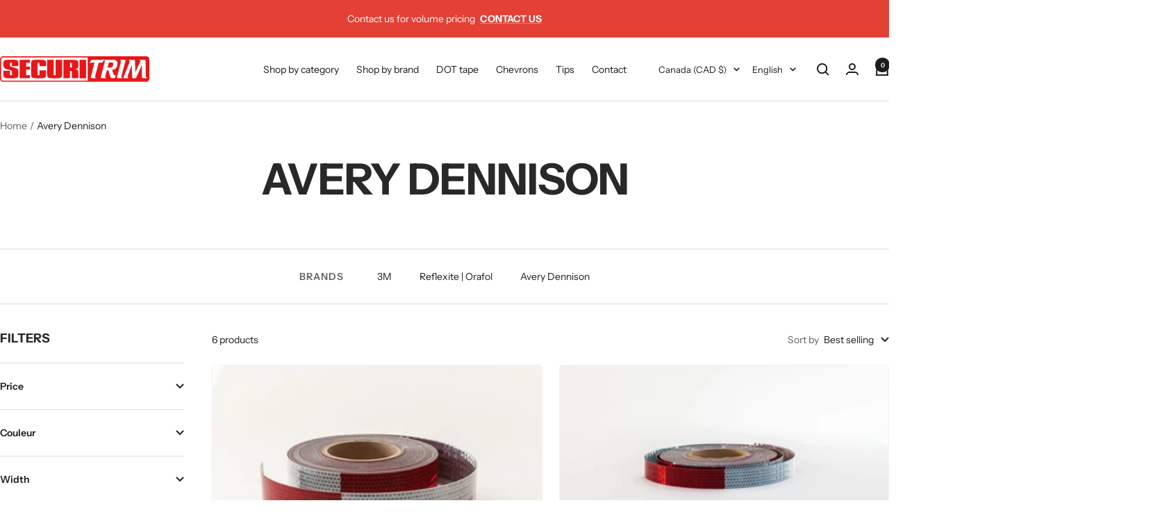

--- FILE ---
content_type: text/html; charset=utf-8
request_url: https://securitrim.ca/en/collections/avery-dennison
body_size: 43400
content:
<!doctype html><html class="no-js" lang="en" dir="ltr">
  <head>
    <meta charset="utf-8">
    <meta name="viewport" content="width=device-width, initial-scale=1.0, height=device-height, minimum-scale=1.0, maximum-scale=1.0">
    <meta name="theme-color" content="#ffffff"><meta name="google-site-verification" content="fToOM3tuANeqgPvExo-Qu-OQHmaTaLsnq9_KCaqkiF8" />
    <title>Produits Avery Dennison | Signalisation &amp; marquage pro</title><meta name="description" content="Securitrim distribue les produits Avery Dennison : films réfléchissants, marquage de véhicules, signalisation durable et solutions certifiées pour flottes."><link rel="canonical" href="https://securitrim.ca/en/collections/avery-dennison"><link rel="shortcut icon" href="//securitrim.ca/cdn/shop/files/favicon-securitrim_3dc7ccf3-9c7e-401f-a326-74dfc0d578fd.svg?v=1678112340&width=96" type="image/png"><link rel="preconnect" href="https://cdn.shopify.com">
    <link rel="dns-prefetch" href="https://productreviews.shopifycdn.com">
    <link rel="dns-prefetch" href="https://www.google-analytics.com"><link rel="preconnect" href="https://fonts.shopifycdn.com" crossorigin><link rel="preload" as="style" href="//securitrim.ca/cdn/shop/t/4/assets/theme.css?v=40616585437609454331727708101">
    <link rel="preload" as="script" href="//securitrim.ca/cdn/shop/t/4/assets/vendor.js?v=32643890569905814191727708101">
    <link rel="preload" as="script" href="//securitrim.ca/cdn/shop/t/4/assets/theme.js?v=82507515329480990091727708101"><meta property="og:type" content="website">
  <meta property="og:title" content="Avery Dennison">
<meta property="og:description" content="Securitrim distribue les produits Avery Dennison : films réfléchissants, marquage de véhicules, signalisation durable et solutions certifiées pour flottes."><meta property="og:url" content="https://securitrim.ca/en/collections/avery-dennison">
<meta property="og:site_name" content="Securitrim"><meta name="twitter:card" content="summary"><meta name="twitter:title" content="Avery Dennison">
  <meta name="twitter:description" content="">
    <script type="application/ld+json">
  {
    "@context": "https://schema.org",
    "@type": "BreadcrumbList",
    "itemListElement": [{
        "@type": "ListItem",
        "position": 1,
        "name": "Home",
        "item": "https://securitrim.ca"
      },{
            "@type": "ListItem",
            "position": 2,
            "name": "Avery Dennison",
            "item": "https://securitrim.ca/en/collections/avery-dennison"
          }]
  }
</script>
    <link rel="preload" href="//securitrim.ca/cdn/fonts/instrument_sans/instrumentsans_n7.e4ad9032e203f9a0977786c356573ced65a7419a.woff2" as="font" type="font/woff2" crossorigin><link rel="preload" href="//securitrim.ca/cdn/fonts/instrument_sans/instrumentsans_n4.db86542ae5e1596dbdb28c279ae6c2086c4c5bfa.woff2" as="font" type="font/woff2" crossorigin><style>
  /* Typography (heading) */
  @font-face {
  font-family: "Instrument Sans";
  font-weight: 700;
  font-style: normal;
  font-display: swap;
  src: url("//securitrim.ca/cdn/fonts/instrument_sans/instrumentsans_n7.e4ad9032e203f9a0977786c356573ced65a7419a.woff2") format("woff2"),
       url("//securitrim.ca/cdn/fonts/instrument_sans/instrumentsans_n7.b9e40f166fb7639074ba34738101a9d2990bb41a.woff") format("woff");
}

@font-face {
  font-family: "Instrument Sans";
  font-weight: 700;
  font-style: italic;
  font-display: swap;
  src: url("//securitrim.ca/cdn/fonts/instrument_sans/instrumentsans_i7.d6063bb5d8f9cbf96eace9e8801697c54f363c6a.woff2") format("woff2"),
       url("//securitrim.ca/cdn/fonts/instrument_sans/instrumentsans_i7.ce33afe63f8198a3ac4261b826b560103542cd36.woff") format("woff");
}

/* Typography (body) */
  @font-face {
  font-family: "Instrument Sans";
  font-weight: 400;
  font-style: normal;
  font-display: swap;
  src: url("//securitrim.ca/cdn/fonts/instrument_sans/instrumentsans_n4.db86542ae5e1596dbdb28c279ae6c2086c4c5bfa.woff2") format("woff2"),
       url("//securitrim.ca/cdn/fonts/instrument_sans/instrumentsans_n4.510f1b081e58d08c30978f465518799851ef6d8b.woff") format("woff");
}

@font-face {
  font-family: "Instrument Sans";
  font-weight: 400;
  font-style: italic;
  font-display: swap;
  src: url("//securitrim.ca/cdn/fonts/instrument_sans/instrumentsans_i4.028d3c3cd8d085648c808ceb20cd2fd1eb3560e5.woff2") format("woff2"),
       url("//securitrim.ca/cdn/fonts/instrument_sans/instrumentsans_i4.7e90d82df8dee29a99237cd19cc529d2206706a2.woff") format("woff");
}

@font-face {
  font-family: "Instrument Sans";
  font-weight: 600;
  font-style: normal;
  font-display: swap;
  src: url("//securitrim.ca/cdn/fonts/instrument_sans/instrumentsans_n6.27dc66245013a6f7f317d383a3cc9a0c347fb42d.woff2") format("woff2"),
       url("//securitrim.ca/cdn/fonts/instrument_sans/instrumentsans_n6.1a71efbeeb140ec495af80aad612ad55e19e6d0e.woff") format("woff");
}

@font-face {
  font-family: "Instrument Sans";
  font-weight: 600;
  font-style: italic;
  font-display: swap;
  src: url("//securitrim.ca/cdn/fonts/instrument_sans/instrumentsans_i6.ba8063f6adfa1e7ffe690cc5efa600a1e0a8ec32.woff2") format("woff2"),
       url("//securitrim.ca/cdn/fonts/instrument_sans/instrumentsans_i6.a5bb29b76a0bb820ddaa9417675a5d0bafaa8c1f.woff") format("woff");
}

:root {--heading-color: 40, 40, 40;
    --text-color: 28, 28, 28;
    --background: 255, 255, 255;
    --secondary-background: 245, 245, 245;
    --border-color: 221, 221, 221;
    --border-color-darker: 164, 164, 164;
    --success-color: 28, 28, 28;
    --success-background: 210, 210, 210;
    --error-color: 222, 42, 42;
    --error-background: 253, 240, 240;
    --primary-button-background: 227, 64, 54;
    --primary-button-text-color: 255, 255, 255;
    --secondary-button-background: 227, 64, 54;
    --secondary-button-text-color: 255, 255, 255;
    --product-star-rating: 246, 164, 41;
    --product-on-sale-accent: 222, 42, 42;
    --product-sold-out-accent: 111, 113, 155;
    --product-custom-label-background: 64, 93, 230;
    --product-custom-label-text-color: 255, 255, 255;
    --product-custom-label-2-background: 243, 255, 52;
    --product-custom-label-2-text-color: 0, 0, 0;
    --product-low-stock-text-color: 222, 42, 42;
    --product-in-stock-text-color: 46, 158, 123;
    --loading-bar-background: 28, 28, 28;

    /* We duplicate some "base" colors as root colors, which is useful to use on drawer elements or popover without. Those should not be overridden to avoid issues */
    --root-heading-color: 40, 40, 40;
    --root-text-color: 28, 28, 28;
    --root-background: 255, 255, 255;
    --root-border-color: 221, 221, 221;
    --root-primary-button-background: 227, 64, 54;
    --root-primary-button-text-color: 255, 255, 255;

    --base-font-size: 14px;
    --heading-font-family: "Instrument Sans", sans-serif;
    --heading-font-weight: 700;
    --heading-font-style: normal;
    --heading-text-transform: uppercase;
    --text-font-family: "Instrument Sans", sans-serif;
    --text-font-weight: 400;
    --text-font-style: normal;
    --text-font-bold-weight: 600;

    /* Typography (font size) */
    --heading-xxsmall-font-size: 11px;
    --heading-xsmall-font-size: 11px;
    --heading-small-font-size: 13px;
    --heading-large-font-size: 40px;
    --heading-h1-font-size: 40px;
    --heading-h2-font-size: 32px;
    --heading-h3-font-size: 28px;
    --heading-h4-font-size: 26px;
    --heading-h5-font-size: 22px;
    --heading-h6-font-size: 18px;

    /* Control the look and feel of the theme by changing radius of various elements */
    --button-border-radius: 4px;
    --block-border-radius: 0px;
    --block-border-radius-reduced: 0px;
    --color-swatch-border-radius: 0px;

    /* Button size */
    --button-height: 48px;
    --button-small-height: 40px;

    /* Form related */
    --form-input-field-height: 48px;
    --form-input-gap: 16px;
    --form-submit-margin: 24px;

    /* Product listing related variables */
    --product-list-block-spacing: 32px;

    /* Video related */
    --play-button-background: 255, 255, 255;
    --play-button-arrow: 28, 28, 28;

    /* RTL support */
    --transform-logical-flip: 1;
    --transform-origin-start: left;
    --transform-origin-end: right;

    /* Other */
    --zoom-cursor-svg-url: url(//securitrim.ca/cdn/shop/t/4/assets/zoom-cursor.svg?v=99286281524301836211727708117);
    --arrow-right-svg-url: url(//securitrim.ca/cdn/shop/t/4/assets/arrow-right.svg?v=147170437896447349001727708117);
    --arrow-left-svg-url: url(//securitrim.ca/cdn/shop/t/4/assets/arrow-left.svg?v=79594797091669368061727708117);

    /* Some useful variables that we can reuse in our CSS. Some explanation are needed for some of them:
       - container-max-width-minus-gutters: represents the container max width without the edge gutters
       - container-outer-width: considering the screen width, represent all the space outside the container
       - container-outer-margin: same as container-outer-width but get set to 0 inside a container
       - container-inner-width: the effective space inside the container (minus gutters)
       - grid-column-width: represents the width of a single column of the grid
       - vertical-breather: this is a variable that defines the global "spacing" between sections, and inside the section
                            to create some "breath" and minimum spacing
     */
    --container-max-width: 1600px;
    --container-gutter: 24px;
    --container-max-width-minus-gutters: calc(var(--container-max-width) - (var(--container-gutter)) * 2);
    --container-outer-width: max(calc((100vw - var(--container-max-width-minus-gutters)) / 2), var(--container-gutter));
    --container-outer-margin: var(--container-outer-width);
    --container-inner-width: calc(100vw - var(--container-outer-width) * 2);

    --grid-column-count: 10;
    --grid-gap: 24px;
    --grid-column-width: calc((100vw - var(--container-outer-width) * 2 - var(--grid-gap) * (var(--grid-column-count) - 1)) / var(--grid-column-count));

    --vertical-breather: 48px;
    --vertical-breather-tight: 48px;

    /* Shopify related variables */
    --payment-terms-background-color: #ffffff;
  }

  @media screen and (min-width: 741px) {
    :root {
      --container-gutter: 40px;
      --grid-column-count: 20;
      --vertical-breather: 64px;
      --vertical-breather-tight: 64px;

      /* Typography (font size) */
      --heading-xsmall-font-size: 13px;
      --heading-small-font-size: 14px;
      --heading-large-font-size: 58px;
      --heading-h1-font-size: 58px;
      --heading-h2-font-size: 44px;
      --heading-h3-font-size: 36px;
      --heading-h4-font-size: 28px;
      --heading-h5-font-size: 22px;
      --heading-h6-font-size: 20px;

      /* Form related */
      --form-input-field-height: 52px;
      --form-submit-margin: 32px;

      /* Button size */
      --button-height: 52px;
      --button-small-height: 44px;
    }
  }

  @media screen and (min-width: 1200px) {
    :root {
      --vertical-breather: 80px;
      --vertical-breather-tight: 64px;
      --product-list-block-spacing: 48px;

      /* Typography */
      --heading-large-font-size: 72px;
      --heading-h1-font-size: 62px;
      --heading-h2-font-size: 54px;
      --heading-h3-font-size: 40px;
      --heading-h4-font-size: 34px;
      --heading-h5-font-size: 26px;
      --heading-h6-font-size: 18px;
    }
  }

  @media screen and (min-width: 1600px) {
    :root {
      --vertical-breather: 90px;
      --vertical-breather-tight: 64px;
    }
  }
</style>
    <script>
  // This allows to expose several variables to the global scope, to be used in scripts
  window.themeVariables = {
    settings: {
      direction: "ltr",
      pageType: "collection",
      cartCount: 0,
      moneyFormat: "${{amount}}",
      moneyWithCurrencyFormat: "${{amount}} CAD",
      showVendor: false,
      discountMode: "saving",
      currencyCodeEnabled: true,
      cartType: "message",
      cartCurrency: "CAD",
      mobileZoomFactor: 2.5
    },

    routes: {
      host: "securitrim.ca",
      rootUrl: "\/en",
      rootUrlWithoutSlash: "\/en",
      cartUrl: "\/en\/cart",
      cartAddUrl: "\/en\/cart\/add",
      cartChangeUrl: "\/en\/cart\/change",
      searchUrl: "\/en\/search",
      predictiveSearchUrl: "\/en\/search\/suggest",
      productRecommendationsUrl: "\/en\/recommendations\/products"
    },

    strings: {
      accessibilityDelete: "Delete",
      accessibilityClose: "Close",
      collectionSoldOut: "Sold out",
      collectionDiscount: "Save @savings@",
      productSalePrice: "Sale price",
      productRegularPrice: "Regular price",
      productFormUnavailable: "Unavailable",
      productFormSoldOut: "Sold out",
      productFormPreOrder: "Pre-order",
      productFormAddToCart: "Add to cart",
      searchNoResults: "No results could be found.",
      searchNewSearch: "New search",
      searchProducts: "Products",
      searchArticles: "Journal",
      searchPages: "Pages",
      searchCollections: "Collections",
      cartViewCart: "View cart",
      cartItemAdded: "Item added to your cart!",
      cartItemAddedShort: "Added to your cart!",
      cartAddOrderNote: "Add order note",
      cartEditOrderNote: "Edit order note",
      shippingEstimatorNoResults: "Sorry, we do not ship to your address.",
      shippingEstimatorOneResult: "There is one shipping rate for your address:",
      shippingEstimatorMultipleResults: "There are several shipping rates for your address:",
      shippingEstimatorError: "One or more error occurred while retrieving shipping rates:"
    },

    libs: {
      flickity: "\/\/securitrim.ca\/cdn\/shop\/t\/4\/assets\/flickity.js?v=176646718982628074891727708101",
      photoswipe: "\/\/securitrim.ca\/cdn\/shop\/t\/4\/assets\/photoswipe.js?v=132268647426145925301727708101",
      qrCode: "\/\/securitrim.ca\/cdn\/shopifycloud\/storefront\/assets\/themes_support\/vendor\/qrcode-3f2b403b.js"
    },

    breakpoints: {
      phone: 'screen and (max-width: 740px)',
      tablet: 'screen and (min-width: 741px) and (max-width: 999px)',
      tabletAndUp: 'screen and (min-width: 741px)',
      pocket: 'screen and (max-width: 999px)',
      lap: 'screen and (min-width: 1000px) and (max-width: 1199px)',
      lapAndUp: 'screen and (min-width: 1000px)',
      desktop: 'screen and (min-width: 1200px)',
      wide: 'screen and (min-width: 1400px)'
    }
  };

  window.addEventListener('pageshow', async () => {
    const cartContent = await (await fetch(`${window.themeVariables.routes.cartUrl}.js`, {cache: 'reload'})).json();
    document.documentElement.dispatchEvent(new CustomEvent('cart:refresh', {detail: {cart: cartContent}}));
  });

  if ('noModule' in HTMLScriptElement.prototype) {
    // Old browsers (like IE) that does not support module will be considered as if not executing JS at all
    document.documentElement.className = document.documentElement.className.replace('no-js', 'js');

    requestAnimationFrame(() => {
      const viewportHeight = (window.visualViewport ? window.visualViewport.height : document.documentElement.clientHeight);
      document.documentElement.style.setProperty('--window-height',viewportHeight + 'px');
    });
  }</script>

    <link rel="stylesheet" href="//securitrim.ca/cdn/shop/t/4/assets/theme.css?v=40616585437609454331727708101">
    <link rel="stylesheet" href="//securitrim.ca/cdn/shop/t/4/assets/custom.css?v=167156874679143719191727713934">

    <script src="//securitrim.ca/cdn/shop/t/4/assets/vendor.js?v=32643890569905814191727708101" defer></script>
    <script src="//securitrim.ca/cdn/shop/t/4/assets/theme.js?v=82507515329480990091727708101" defer></script>
    <script src="//securitrim.ca/cdn/shop/t/4/assets/custom.js?v=167639537848865775061727708101" defer></script>

    <script>window.performance && window.performance.mark && window.performance.mark('shopify.content_for_header.start');</script><meta name="google-site-verification" content="fToOM3tuANeqgPvExo-Qu-OQHmaTaLsnq9_KCaqkiF8">
<meta id="shopify-digital-wallet" name="shopify-digital-wallet" content="/62003576991/digital_wallets/dialog">
<meta name="shopify-checkout-api-token" content="37dae03c7006076aa2065892fb777ba5">
<meta id="in-context-paypal-metadata" data-shop-id="62003576991" data-venmo-supported="false" data-environment="production" data-locale="en_US" data-paypal-v4="true" data-currency="CAD">
<link rel="alternate" type="application/atom+xml" title="Feed" href="/en/collections/avery-dennison.atom" />
<link rel="alternate" hreflang="x-default" href="https://securitrim.ca/collections/avery-dennison">
<link rel="alternate" hreflang="fr" href="https://securitrim.ca/collections/avery-dennison">
<link rel="alternate" hreflang="en" href="https://securitrim.ca/en/collections/avery-dennison">
<link rel="alternate" hreflang="en-US" href="https://securitrim.com/collections/avery-dennison">
<link rel="alternate" type="application/json+oembed" href="https://securitrim.ca/en/collections/avery-dennison.oembed">
<script async="async" src="/checkouts/internal/preloads.js?locale=en-CA"></script>
<link rel="preconnect" href="https://shop.app" crossorigin="anonymous">
<script async="async" src="https://shop.app/checkouts/internal/preloads.js?locale=en-CA&shop_id=62003576991" crossorigin="anonymous"></script>
<script id="apple-pay-shop-capabilities" type="application/json">{"shopId":62003576991,"countryCode":"CA","currencyCode":"CAD","merchantCapabilities":["supports3DS"],"merchantId":"gid:\/\/shopify\/Shop\/62003576991","merchantName":"Securitrim","requiredBillingContactFields":["postalAddress","email","phone"],"requiredShippingContactFields":["postalAddress","email","phone"],"shippingType":"shipping","supportedNetworks":["visa","masterCard","interac"],"total":{"type":"pending","label":"Securitrim","amount":"1.00"},"shopifyPaymentsEnabled":true,"supportsSubscriptions":true}</script>
<script id="shopify-features" type="application/json">{"accessToken":"37dae03c7006076aa2065892fb777ba5","betas":["rich-media-storefront-analytics"],"domain":"securitrim.ca","predictiveSearch":true,"shopId":62003576991,"locale":"en"}</script>
<script>var Shopify = Shopify || {};
Shopify.shop = "securitrim.myshopify.com";
Shopify.locale = "en";
Shopify.currency = {"active":"CAD","rate":"1.0"};
Shopify.country = "CA";
Shopify.theme = {"name":"Copie mise à jour de Focal","id":136262418591,"schema_name":"Focal","schema_version":"12.3.0","theme_store_id":714,"role":"main"};
Shopify.theme.handle = "null";
Shopify.theme.style = {"id":null,"handle":null};
Shopify.cdnHost = "securitrim.ca/cdn";
Shopify.routes = Shopify.routes || {};
Shopify.routes.root = "/en/";</script>
<script type="module">!function(o){(o.Shopify=o.Shopify||{}).modules=!0}(window);</script>
<script>!function(o){function n(){var o=[];function n(){o.push(Array.prototype.slice.apply(arguments))}return n.q=o,n}var t=o.Shopify=o.Shopify||{};t.loadFeatures=n(),t.autoloadFeatures=n()}(window);</script>
<script>
  window.ShopifyPay = window.ShopifyPay || {};
  window.ShopifyPay.apiHost = "shop.app\/pay";
  window.ShopifyPay.redirectState = null;
</script>
<script id="shop-js-analytics" type="application/json">{"pageType":"collection"}</script>
<script defer="defer" async type="module" src="//securitrim.ca/cdn/shopifycloud/shop-js/modules/v2/client.init-shop-cart-sync_BN7fPSNr.en.esm.js"></script>
<script defer="defer" async type="module" src="//securitrim.ca/cdn/shopifycloud/shop-js/modules/v2/chunk.common_Cbph3Kss.esm.js"></script>
<script defer="defer" async type="module" src="//securitrim.ca/cdn/shopifycloud/shop-js/modules/v2/chunk.modal_DKumMAJ1.esm.js"></script>
<script type="module">
  await import("//securitrim.ca/cdn/shopifycloud/shop-js/modules/v2/client.init-shop-cart-sync_BN7fPSNr.en.esm.js");
await import("//securitrim.ca/cdn/shopifycloud/shop-js/modules/v2/chunk.common_Cbph3Kss.esm.js");
await import("//securitrim.ca/cdn/shopifycloud/shop-js/modules/v2/chunk.modal_DKumMAJ1.esm.js");

  window.Shopify.SignInWithShop?.initShopCartSync?.({"fedCMEnabled":true,"windoidEnabled":true});

</script>
<script>
  window.Shopify = window.Shopify || {};
  if (!window.Shopify.featureAssets) window.Shopify.featureAssets = {};
  window.Shopify.featureAssets['shop-js'] = {"shop-cart-sync":["modules/v2/client.shop-cart-sync_CJVUk8Jm.en.esm.js","modules/v2/chunk.common_Cbph3Kss.esm.js","modules/v2/chunk.modal_DKumMAJ1.esm.js"],"init-fed-cm":["modules/v2/client.init-fed-cm_7Fvt41F4.en.esm.js","modules/v2/chunk.common_Cbph3Kss.esm.js","modules/v2/chunk.modal_DKumMAJ1.esm.js"],"init-shop-email-lookup-coordinator":["modules/v2/client.init-shop-email-lookup-coordinator_Cc088_bR.en.esm.js","modules/v2/chunk.common_Cbph3Kss.esm.js","modules/v2/chunk.modal_DKumMAJ1.esm.js"],"init-windoid":["modules/v2/client.init-windoid_hPopwJRj.en.esm.js","modules/v2/chunk.common_Cbph3Kss.esm.js","modules/v2/chunk.modal_DKumMAJ1.esm.js"],"shop-button":["modules/v2/client.shop-button_B0jaPSNF.en.esm.js","modules/v2/chunk.common_Cbph3Kss.esm.js","modules/v2/chunk.modal_DKumMAJ1.esm.js"],"shop-cash-offers":["modules/v2/client.shop-cash-offers_DPIskqss.en.esm.js","modules/v2/chunk.common_Cbph3Kss.esm.js","modules/v2/chunk.modal_DKumMAJ1.esm.js"],"shop-toast-manager":["modules/v2/client.shop-toast-manager_CK7RT69O.en.esm.js","modules/v2/chunk.common_Cbph3Kss.esm.js","modules/v2/chunk.modal_DKumMAJ1.esm.js"],"init-shop-cart-sync":["modules/v2/client.init-shop-cart-sync_BN7fPSNr.en.esm.js","modules/v2/chunk.common_Cbph3Kss.esm.js","modules/v2/chunk.modal_DKumMAJ1.esm.js"],"init-customer-accounts-sign-up":["modules/v2/client.init-customer-accounts-sign-up_CfPf4CXf.en.esm.js","modules/v2/client.shop-login-button_DeIztwXF.en.esm.js","modules/v2/chunk.common_Cbph3Kss.esm.js","modules/v2/chunk.modal_DKumMAJ1.esm.js"],"pay-button":["modules/v2/client.pay-button_CgIwFSYN.en.esm.js","modules/v2/chunk.common_Cbph3Kss.esm.js","modules/v2/chunk.modal_DKumMAJ1.esm.js"],"init-customer-accounts":["modules/v2/client.init-customer-accounts_DQ3x16JI.en.esm.js","modules/v2/client.shop-login-button_DeIztwXF.en.esm.js","modules/v2/chunk.common_Cbph3Kss.esm.js","modules/v2/chunk.modal_DKumMAJ1.esm.js"],"avatar":["modules/v2/client.avatar_BTnouDA3.en.esm.js"],"init-shop-for-new-customer-accounts":["modules/v2/client.init-shop-for-new-customer-accounts_CsZy_esa.en.esm.js","modules/v2/client.shop-login-button_DeIztwXF.en.esm.js","modules/v2/chunk.common_Cbph3Kss.esm.js","modules/v2/chunk.modal_DKumMAJ1.esm.js"],"shop-follow-button":["modules/v2/client.shop-follow-button_BRMJjgGd.en.esm.js","modules/v2/chunk.common_Cbph3Kss.esm.js","modules/v2/chunk.modal_DKumMAJ1.esm.js"],"checkout-modal":["modules/v2/client.checkout-modal_B9Drz_yf.en.esm.js","modules/v2/chunk.common_Cbph3Kss.esm.js","modules/v2/chunk.modal_DKumMAJ1.esm.js"],"shop-login-button":["modules/v2/client.shop-login-button_DeIztwXF.en.esm.js","modules/v2/chunk.common_Cbph3Kss.esm.js","modules/v2/chunk.modal_DKumMAJ1.esm.js"],"lead-capture":["modules/v2/client.lead-capture_DXYzFM3R.en.esm.js","modules/v2/chunk.common_Cbph3Kss.esm.js","modules/v2/chunk.modal_DKumMAJ1.esm.js"],"shop-login":["modules/v2/client.shop-login_CA5pJqmO.en.esm.js","modules/v2/chunk.common_Cbph3Kss.esm.js","modules/v2/chunk.modal_DKumMAJ1.esm.js"],"payment-terms":["modules/v2/client.payment-terms_BxzfvcZJ.en.esm.js","modules/v2/chunk.common_Cbph3Kss.esm.js","modules/v2/chunk.modal_DKumMAJ1.esm.js"]};
</script>
<script>(function() {
  var isLoaded = false;
  function asyncLoad() {
    if (isLoaded) return;
    isLoaded = true;
    var urls = ["https:\/\/plugin.brevo.com\/integrations\/api\/automation\/script?user_connection_id=6532c47593c9d321596bf4c6\u0026ma-key=qo0xqhkpe4l8uquxl6p6l0hu\u0026shop=securitrim.myshopify.com","https:\/\/plugin.brevo.com\/integrations\/api\/sy\/cart_tracking\/script?ma-key=qo0xqhkpe4l8uquxl6p6l0hu\u0026user_connection_id=6532c47593c9d321596bf4c6\u0026shop=securitrim.myshopify.com"];
    for (var i = 0; i < urls.length; i++) {
      var s = document.createElement('script');
      s.type = 'text/javascript';
      s.async = true;
      s.src = urls[i];
      var x = document.getElementsByTagName('script')[0];
      x.parentNode.insertBefore(s, x);
    }
  };
  if(window.attachEvent) {
    window.attachEvent('onload', asyncLoad);
  } else {
    window.addEventListener('load', asyncLoad, false);
  }
})();</script>
<script id="__st">var __st={"a":62003576991,"offset":-18000,"reqid":"8c19f24f-057e-4a58-b9fb-c06d4cc09ab9-1769770078","pageurl":"securitrim.ca\/en\/collections\/avery-dennison","u":"0505ee404511","p":"collection","rtyp":"collection","rid":292696293535};</script>
<script>window.ShopifyPaypalV4VisibilityTracking = true;</script>
<script id="captcha-bootstrap">!function(){'use strict';const t='contact',e='account',n='new_comment',o=[[t,t],['blogs',n],['comments',n],[t,'customer']],c=[[e,'customer_login'],[e,'guest_login'],[e,'recover_customer_password'],[e,'create_customer']],r=t=>t.map((([t,e])=>`form[action*='/${t}']:not([data-nocaptcha='true']) input[name='form_type'][value='${e}']`)).join(','),a=t=>()=>t?[...document.querySelectorAll(t)].map((t=>t.form)):[];function s(){const t=[...o],e=r(t);return a(e)}const i='password',u='form_key',d=['recaptcha-v3-token','g-recaptcha-response','h-captcha-response',i],f=()=>{try{return window.sessionStorage}catch{return}},m='__shopify_v',_=t=>t.elements[u];function p(t,e,n=!1){try{const o=window.sessionStorage,c=JSON.parse(o.getItem(e)),{data:r}=function(t){const{data:e,action:n}=t;return t[m]||n?{data:e,action:n}:{data:t,action:n}}(c);for(const[e,n]of Object.entries(r))t.elements[e]&&(t.elements[e].value=n);n&&o.removeItem(e)}catch(o){console.error('form repopulation failed',{error:o})}}const l='form_type',E='cptcha';function T(t){t.dataset[E]=!0}const w=window,h=w.document,L='Shopify',v='ce_forms',y='captcha';let A=!1;((t,e)=>{const n=(g='f06e6c50-85a8-45c8-87d0-21a2b65856fe',I='https://cdn.shopify.com/shopifycloud/storefront-forms-hcaptcha/ce_storefront_forms_captcha_hcaptcha.v1.5.2.iife.js',D={infoText:'Protected by hCaptcha',privacyText:'Privacy',termsText:'Terms'},(t,e,n)=>{const o=w[L][v],c=o.bindForm;if(c)return c(t,g,e,D).then(n);var r;o.q.push([[t,g,e,D],n]),r=I,A||(h.body.append(Object.assign(h.createElement('script'),{id:'captcha-provider',async:!0,src:r})),A=!0)});var g,I,D;w[L]=w[L]||{},w[L][v]=w[L][v]||{},w[L][v].q=[],w[L][y]=w[L][y]||{},w[L][y].protect=function(t,e){n(t,void 0,e),T(t)},Object.freeze(w[L][y]),function(t,e,n,w,h,L){const[v,y,A,g]=function(t,e,n){const i=e?o:[],u=t?c:[],d=[...i,...u],f=r(d),m=r(i),_=r(d.filter((([t,e])=>n.includes(e))));return[a(f),a(m),a(_),s()]}(w,h,L),I=t=>{const e=t.target;return e instanceof HTMLFormElement?e:e&&e.form},D=t=>v().includes(t);t.addEventListener('submit',(t=>{const e=I(t);if(!e)return;const n=D(e)&&!e.dataset.hcaptchaBound&&!e.dataset.recaptchaBound,o=_(e),c=g().includes(e)&&(!o||!o.value);(n||c)&&t.preventDefault(),c&&!n&&(function(t){try{if(!f())return;!function(t){const e=f();if(!e)return;const n=_(t);if(!n)return;const o=n.value;o&&e.removeItem(o)}(t);const e=Array.from(Array(32),(()=>Math.random().toString(36)[2])).join('');!function(t,e){_(t)||t.append(Object.assign(document.createElement('input'),{type:'hidden',name:u})),t.elements[u].value=e}(t,e),function(t,e){const n=f();if(!n)return;const o=[...t.querySelectorAll(`input[type='${i}']`)].map((({name:t})=>t)),c=[...d,...o],r={};for(const[a,s]of new FormData(t).entries())c.includes(a)||(r[a]=s);n.setItem(e,JSON.stringify({[m]:1,action:t.action,data:r}))}(t,e)}catch(e){console.error('failed to persist form',e)}}(e),e.submit())}));const S=(t,e)=>{t&&!t.dataset[E]&&(n(t,e.some((e=>e===t))),T(t))};for(const o of['focusin','change'])t.addEventListener(o,(t=>{const e=I(t);D(e)&&S(e,y())}));const B=e.get('form_key'),M=e.get(l),P=B&&M;t.addEventListener('DOMContentLoaded',(()=>{const t=y();if(P)for(const e of t)e.elements[l].value===M&&p(e,B);[...new Set([...A(),...v().filter((t=>'true'===t.dataset.shopifyCaptcha))])].forEach((e=>S(e,t)))}))}(h,new URLSearchParams(w.location.search),n,t,e,['guest_login'])})(!0,!0)}();</script>
<script integrity="sha256-4kQ18oKyAcykRKYeNunJcIwy7WH5gtpwJnB7kiuLZ1E=" data-source-attribution="shopify.loadfeatures" defer="defer" src="//securitrim.ca/cdn/shopifycloud/storefront/assets/storefront/load_feature-a0a9edcb.js" crossorigin="anonymous"></script>
<script crossorigin="anonymous" defer="defer" src="//securitrim.ca/cdn/shopifycloud/storefront/assets/shopify_pay/storefront-65b4c6d7.js?v=20250812"></script>
<script data-source-attribution="shopify.dynamic_checkout.dynamic.init">var Shopify=Shopify||{};Shopify.PaymentButton=Shopify.PaymentButton||{isStorefrontPortableWallets:!0,init:function(){window.Shopify.PaymentButton.init=function(){};var t=document.createElement("script");t.src="https://securitrim.ca/cdn/shopifycloud/portable-wallets/latest/portable-wallets.en.js",t.type="module",document.head.appendChild(t)}};
</script>
<script data-source-attribution="shopify.dynamic_checkout.buyer_consent">
  function portableWalletsHideBuyerConsent(e){var t=document.getElementById("shopify-buyer-consent"),n=document.getElementById("shopify-subscription-policy-button");t&&n&&(t.classList.add("hidden"),t.setAttribute("aria-hidden","true"),n.removeEventListener("click",e))}function portableWalletsShowBuyerConsent(e){var t=document.getElementById("shopify-buyer-consent"),n=document.getElementById("shopify-subscription-policy-button");t&&n&&(t.classList.remove("hidden"),t.removeAttribute("aria-hidden"),n.addEventListener("click",e))}window.Shopify?.PaymentButton&&(window.Shopify.PaymentButton.hideBuyerConsent=portableWalletsHideBuyerConsent,window.Shopify.PaymentButton.showBuyerConsent=portableWalletsShowBuyerConsent);
</script>
<script data-source-attribution="shopify.dynamic_checkout.cart.bootstrap">document.addEventListener("DOMContentLoaded",(function(){function t(){return document.querySelector("shopify-accelerated-checkout-cart, shopify-accelerated-checkout")}if(t())Shopify.PaymentButton.init();else{new MutationObserver((function(e,n){t()&&(Shopify.PaymentButton.init(),n.disconnect())})).observe(document.body,{childList:!0,subtree:!0})}}));
</script>
<link id="shopify-accelerated-checkout-styles" rel="stylesheet" media="screen" href="https://securitrim.ca/cdn/shopifycloud/portable-wallets/latest/accelerated-checkout-backwards-compat.css" crossorigin="anonymous">
<style id="shopify-accelerated-checkout-cart">
        #shopify-buyer-consent {
  margin-top: 1em;
  display: inline-block;
  width: 100%;
}

#shopify-buyer-consent.hidden {
  display: none;
}

#shopify-subscription-policy-button {
  background: none;
  border: none;
  padding: 0;
  text-decoration: underline;
  font-size: inherit;
  cursor: pointer;
}

#shopify-subscription-policy-button::before {
  box-shadow: none;
}

      </style>

<script>window.performance && window.performance.mark && window.performance.mark('shopify.content_for_header.end');</script>
    <script type="text/javascript">window.gdprAppliesGlobally=false;(function(){(function(e,r){var t=document.createElement("link");t.rel="preconnect";t.as="script";var n=document.createElement("link");n.rel="dns-prefetch";n.as="script";var i=document.createElement("link");i.rel="preload";i.as="script";var o=document.createElement("script");o.id="spcloader";o.type="text/javascript";o["async"]=true;o.charset="utf-8";var a="https://sdk.privacy-center.org/"+e+"/loader.js?target_type=notice&target="+r;if(window.didomiConfig&&window.didomiConfig.user){var c=window.didomiConfig.user;var s=c.country;var d=c.region;if(s){a=a+"&country="+s;if(d){a=a+"&region="+d}}}t.href="https://sdk.privacy-center.org/";n.href="https://sdk.privacy-center.org/";i.href=a;o.src=a;var p=document.getElementsByTagName("script")[0];p.parentNode.insertBefore(t,p);p.parentNode.insertBefore(n,p);p.parentNode.insertBefore(i,p);p.parentNode.insertBefore(o,p)})("e1c09c19-87d7-4c5e-9138-d918ba424799","RiZzyq23")})();</script>
  <!-- BEGIN app block: shopify://apps/seowill-redirects/blocks/brokenlink-404/cc7b1996-e567-42d0-8862-356092041863 -->
<script type="text/javascript">
    !function(t){var e={};function r(n){if(e[n])return e[n].exports;var o=e[n]={i:n,l:!1,exports:{}};return t[n].call(o.exports,o,o.exports,r),o.l=!0,o.exports}r.m=t,r.c=e,r.d=function(t,e,n){r.o(t,e)||Object.defineProperty(t,e,{enumerable:!0,get:n})},r.r=function(t){"undefined"!==typeof Symbol&&Symbol.toStringTag&&Object.defineProperty(t,Symbol.toStringTag,{value:"Module"}),Object.defineProperty(t,"__esModule",{value:!0})},r.t=function(t,e){if(1&e&&(t=r(t)),8&e)return t;if(4&e&&"object"===typeof t&&t&&t.__esModule)return t;var n=Object.create(null);if(r.r(n),Object.defineProperty(n,"default",{enumerable:!0,value:t}),2&e&&"string"!=typeof t)for(var o in t)r.d(n,o,function(e){return t[e]}.bind(null,o));return n},r.n=function(t){var e=t&&t.__esModule?function(){return t.default}:function(){return t};return r.d(e,"a",e),e},r.o=function(t,e){return Object.prototype.hasOwnProperty.call(t,e)},r.p="",r(r.s=11)}([function(t,e,r){"use strict";var n=r(2),o=Object.prototype.toString;function i(t){return"[object Array]"===o.call(t)}function a(t){return"undefined"===typeof t}function u(t){return null!==t&&"object"===typeof t}function s(t){return"[object Function]"===o.call(t)}function c(t,e){if(null!==t&&"undefined"!==typeof t)if("object"!==typeof t&&(t=[t]),i(t))for(var r=0,n=t.length;r<n;r++)e.call(null,t[r],r,t);else for(var o in t)Object.prototype.hasOwnProperty.call(t,o)&&e.call(null,t[o],o,t)}t.exports={isArray:i,isArrayBuffer:function(t){return"[object ArrayBuffer]"===o.call(t)},isBuffer:function(t){return null!==t&&!a(t)&&null!==t.constructor&&!a(t.constructor)&&"function"===typeof t.constructor.isBuffer&&t.constructor.isBuffer(t)},isFormData:function(t){return"undefined"!==typeof FormData&&t instanceof FormData},isArrayBufferView:function(t){return"undefined"!==typeof ArrayBuffer&&ArrayBuffer.isView?ArrayBuffer.isView(t):t&&t.buffer&&t.buffer instanceof ArrayBuffer},isString:function(t){return"string"===typeof t},isNumber:function(t){return"number"===typeof t},isObject:u,isUndefined:a,isDate:function(t){return"[object Date]"===o.call(t)},isFile:function(t){return"[object File]"===o.call(t)},isBlob:function(t){return"[object Blob]"===o.call(t)},isFunction:s,isStream:function(t){return u(t)&&s(t.pipe)},isURLSearchParams:function(t){return"undefined"!==typeof URLSearchParams&&t instanceof URLSearchParams},isStandardBrowserEnv:function(){return("undefined"===typeof navigator||"ReactNative"!==navigator.product&&"NativeScript"!==navigator.product&&"NS"!==navigator.product)&&("undefined"!==typeof window&&"undefined"!==typeof document)},forEach:c,merge:function t(){var e={};function r(r,n){"object"===typeof e[n]&&"object"===typeof r?e[n]=t(e[n],r):e[n]=r}for(var n=0,o=arguments.length;n<o;n++)c(arguments[n],r);return e},deepMerge:function t(){var e={};function r(r,n){"object"===typeof e[n]&&"object"===typeof r?e[n]=t(e[n],r):e[n]="object"===typeof r?t({},r):r}for(var n=0,o=arguments.length;n<o;n++)c(arguments[n],r);return e},extend:function(t,e,r){return c(e,(function(e,o){t[o]=r&&"function"===typeof e?n(e,r):e})),t},trim:function(t){return t.replace(/^\s*/,"").replace(/\s*$/,"")}}},function(t,e,r){t.exports=r(12)},function(t,e,r){"use strict";t.exports=function(t,e){return function(){for(var r=new Array(arguments.length),n=0;n<r.length;n++)r[n]=arguments[n];return t.apply(e,r)}}},function(t,e,r){"use strict";var n=r(0);function o(t){return encodeURIComponent(t).replace(/%40/gi,"@").replace(/%3A/gi,":").replace(/%24/g,"$").replace(/%2C/gi,",").replace(/%20/g,"+").replace(/%5B/gi,"[").replace(/%5D/gi,"]")}t.exports=function(t,e,r){if(!e)return t;var i;if(r)i=r(e);else if(n.isURLSearchParams(e))i=e.toString();else{var a=[];n.forEach(e,(function(t,e){null!==t&&"undefined"!==typeof t&&(n.isArray(t)?e+="[]":t=[t],n.forEach(t,(function(t){n.isDate(t)?t=t.toISOString():n.isObject(t)&&(t=JSON.stringify(t)),a.push(o(e)+"="+o(t))})))})),i=a.join("&")}if(i){var u=t.indexOf("#");-1!==u&&(t=t.slice(0,u)),t+=(-1===t.indexOf("?")?"?":"&")+i}return t}},function(t,e,r){"use strict";t.exports=function(t){return!(!t||!t.__CANCEL__)}},function(t,e,r){"use strict";(function(e){var n=r(0),o=r(19),i={"Content-Type":"application/x-www-form-urlencoded"};function a(t,e){!n.isUndefined(t)&&n.isUndefined(t["Content-Type"])&&(t["Content-Type"]=e)}var u={adapter:function(){var t;return("undefined"!==typeof XMLHttpRequest||"undefined"!==typeof e&&"[object process]"===Object.prototype.toString.call(e))&&(t=r(6)),t}(),transformRequest:[function(t,e){return o(e,"Accept"),o(e,"Content-Type"),n.isFormData(t)||n.isArrayBuffer(t)||n.isBuffer(t)||n.isStream(t)||n.isFile(t)||n.isBlob(t)?t:n.isArrayBufferView(t)?t.buffer:n.isURLSearchParams(t)?(a(e,"application/x-www-form-urlencoded;charset=utf-8"),t.toString()):n.isObject(t)?(a(e,"application/json;charset=utf-8"),JSON.stringify(t)):t}],transformResponse:[function(t){if("string"===typeof t)try{t=JSON.parse(t)}catch(e){}return t}],timeout:0,xsrfCookieName:"XSRF-TOKEN",xsrfHeaderName:"X-XSRF-TOKEN",maxContentLength:-1,validateStatus:function(t){return t>=200&&t<300},headers:{common:{Accept:"application/json, text/plain, */*"}}};n.forEach(["delete","get","head"],(function(t){u.headers[t]={}})),n.forEach(["post","put","patch"],(function(t){u.headers[t]=n.merge(i)})),t.exports=u}).call(this,r(18))},function(t,e,r){"use strict";var n=r(0),o=r(20),i=r(3),a=r(22),u=r(25),s=r(26),c=r(7);t.exports=function(t){return new Promise((function(e,f){var l=t.data,p=t.headers;n.isFormData(l)&&delete p["Content-Type"];var h=new XMLHttpRequest;if(t.auth){var d=t.auth.username||"",m=t.auth.password||"";p.Authorization="Basic "+btoa(d+":"+m)}var y=a(t.baseURL,t.url);if(h.open(t.method.toUpperCase(),i(y,t.params,t.paramsSerializer),!0),h.timeout=t.timeout,h.onreadystatechange=function(){if(h&&4===h.readyState&&(0!==h.status||h.responseURL&&0===h.responseURL.indexOf("file:"))){var r="getAllResponseHeaders"in h?u(h.getAllResponseHeaders()):null,n={data:t.responseType&&"text"!==t.responseType?h.response:h.responseText,status:h.status,statusText:h.statusText,headers:r,config:t,request:h};o(e,f,n),h=null}},h.onabort=function(){h&&(f(c("Request aborted",t,"ECONNABORTED",h)),h=null)},h.onerror=function(){f(c("Network Error",t,null,h)),h=null},h.ontimeout=function(){var e="timeout of "+t.timeout+"ms exceeded";t.timeoutErrorMessage&&(e=t.timeoutErrorMessage),f(c(e,t,"ECONNABORTED",h)),h=null},n.isStandardBrowserEnv()){var v=r(27),g=(t.withCredentials||s(y))&&t.xsrfCookieName?v.read(t.xsrfCookieName):void 0;g&&(p[t.xsrfHeaderName]=g)}if("setRequestHeader"in h&&n.forEach(p,(function(t,e){"undefined"===typeof l&&"content-type"===e.toLowerCase()?delete p[e]:h.setRequestHeader(e,t)})),n.isUndefined(t.withCredentials)||(h.withCredentials=!!t.withCredentials),t.responseType)try{h.responseType=t.responseType}catch(w){if("json"!==t.responseType)throw w}"function"===typeof t.onDownloadProgress&&h.addEventListener("progress",t.onDownloadProgress),"function"===typeof t.onUploadProgress&&h.upload&&h.upload.addEventListener("progress",t.onUploadProgress),t.cancelToken&&t.cancelToken.promise.then((function(t){h&&(h.abort(),f(t),h=null)})),void 0===l&&(l=null),h.send(l)}))}},function(t,e,r){"use strict";var n=r(21);t.exports=function(t,e,r,o,i){var a=new Error(t);return n(a,e,r,o,i)}},function(t,e,r){"use strict";var n=r(0);t.exports=function(t,e){e=e||{};var r={},o=["url","method","params","data"],i=["headers","auth","proxy"],a=["baseURL","url","transformRequest","transformResponse","paramsSerializer","timeout","withCredentials","adapter","responseType","xsrfCookieName","xsrfHeaderName","onUploadProgress","onDownloadProgress","maxContentLength","validateStatus","maxRedirects","httpAgent","httpsAgent","cancelToken","socketPath"];n.forEach(o,(function(t){"undefined"!==typeof e[t]&&(r[t]=e[t])})),n.forEach(i,(function(o){n.isObject(e[o])?r[o]=n.deepMerge(t[o],e[o]):"undefined"!==typeof e[o]?r[o]=e[o]:n.isObject(t[o])?r[o]=n.deepMerge(t[o]):"undefined"!==typeof t[o]&&(r[o]=t[o])})),n.forEach(a,(function(n){"undefined"!==typeof e[n]?r[n]=e[n]:"undefined"!==typeof t[n]&&(r[n]=t[n])}));var u=o.concat(i).concat(a),s=Object.keys(e).filter((function(t){return-1===u.indexOf(t)}));return n.forEach(s,(function(n){"undefined"!==typeof e[n]?r[n]=e[n]:"undefined"!==typeof t[n]&&(r[n]=t[n])})),r}},function(t,e,r){"use strict";function n(t){this.message=t}n.prototype.toString=function(){return"Cancel"+(this.message?": "+this.message:"")},n.prototype.__CANCEL__=!0,t.exports=n},function(t,e,r){t.exports=r(13)},function(t,e,r){t.exports=r(30)},function(t,e,r){var n=function(t){"use strict";var e=Object.prototype,r=e.hasOwnProperty,n="function"===typeof Symbol?Symbol:{},o=n.iterator||"@@iterator",i=n.asyncIterator||"@@asyncIterator",a=n.toStringTag||"@@toStringTag";function u(t,e,r){return Object.defineProperty(t,e,{value:r,enumerable:!0,configurable:!0,writable:!0}),t[e]}try{u({},"")}catch(S){u=function(t,e,r){return t[e]=r}}function s(t,e,r,n){var o=e&&e.prototype instanceof l?e:l,i=Object.create(o.prototype),a=new L(n||[]);return i._invoke=function(t,e,r){var n="suspendedStart";return function(o,i){if("executing"===n)throw new Error("Generator is already running");if("completed"===n){if("throw"===o)throw i;return j()}for(r.method=o,r.arg=i;;){var a=r.delegate;if(a){var u=x(a,r);if(u){if(u===f)continue;return u}}if("next"===r.method)r.sent=r._sent=r.arg;else if("throw"===r.method){if("suspendedStart"===n)throw n="completed",r.arg;r.dispatchException(r.arg)}else"return"===r.method&&r.abrupt("return",r.arg);n="executing";var s=c(t,e,r);if("normal"===s.type){if(n=r.done?"completed":"suspendedYield",s.arg===f)continue;return{value:s.arg,done:r.done}}"throw"===s.type&&(n="completed",r.method="throw",r.arg=s.arg)}}}(t,r,a),i}function c(t,e,r){try{return{type:"normal",arg:t.call(e,r)}}catch(S){return{type:"throw",arg:S}}}t.wrap=s;var f={};function l(){}function p(){}function h(){}var d={};d[o]=function(){return this};var m=Object.getPrototypeOf,y=m&&m(m(T([])));y&&y!==e&&r.call(y,o)&&(d=y);var v=h.prototype=l.prototype=Object.create(d);function g(t){["next","throw","return"].forEach((function(e){u(t,e,(function(t){return this._invoke(e,t)}))}))}function w(t,e){var n;this._invoke=function(o,i){function a(){return new e((function(n,a){!function n(o,i,a,u){var s=c(t[o],t,i);if("throw"!==s.type){var f=s.arg,l=f.value;return l&&"object"===typeof l&&r.call(l,"__await")?e.resolve(l.__await).then((function(t){n("next",t,a,u)}),(function(t){n("throw",t,a,u)})):e.resolve(l).then((function(t){f.value=t,a(f)}),(function(t){return n("throw",t,a,u)}))}u(s.arg)}(o,i,n,a)}))}return n=n?n.then(a,a):a()}}function x(t,e){var r=t.iterator[e.method];if(void 0===r){if(e.delegate=null,"throw"===e.method){if(t.iterator.return&&(e.method="return",e.arg=void 0,x(t,e),"throw"===e.method))return f;e.method="throw",e.arg=new TypeError("The iterator does not provide a 'throw' method")}return f}var n=c(r,t.iterator,e.arg);if("throw"===n.type)return e.method="throw",e.arg=n.arg,e.delegate=null,f;var o=n.arg;return o?o.done?(e[t.resultName]=o.value,e.next=t.nextLoc,"return"!==e.method&&(e.method="next",e.arg=void 0),e.delegate=null,f):o:(e.method="throw",e.arg=new TypeError("iterator result is not an object"),e.delegate=null,f)}function b(t){var e={tryLoc:t[0]};1 in t&&(e.catchLoc=t[1]),2 in t&&(e.finallyLoc=t[2],e.afterLoc=t[3]),this.tryEntries.push(e)}function E(t){var e=t.completion||{};e.type="normal",delete e.arg,t.completion=e}function L(t){this.tryEntries=[{tryLoc:"root"}],t.forEach(b,this),this.reset(!0)}function T(t){if(t){var e=t[o];if(e)return e.call(t);if("function"===typeof t.next)return t;if(!isNaN(t.length)){var n=-1,i=function e(){for(;++n<t.length;)if(r.call(t,n))return e.value=t[n],e.done=!1,e;return e.value=void 0,e.done=!0,e};return i.next=i}}return{next:j}}function j(){return{value:void 0,done:!0}}return p.prototype=v.constructor=h,h.constructor=p,p.displayName=u(h,a,"GeneratorFunction"),t.isGeneratorFunction=function(t){var e="function"===typeof t&&t.constructor;return!!e&&(e===p||"GeneratorFunction"===(e.displayName||e.name))},t.mark=function(t){return Object.setPrototypeOf?Object.setPrototypeOf(t,h):(t.__proto__=h,u(t,a,"GeneratorFunction")),t.prototype=Object.create(v),t},t.awrap=function(t){return{__await:t}},g(w.prototype),w.prototype[i]=function(){return this},t.AsyncIterator=w,t.async=function(e,r,n,o,i){void 0===i&&(i=Promise);var a=new w(s(e,r,n,o),i);return t.isGeneratorFunction(r)?a:a.next().then((function(t){return t.done?t.value:a.next()}))},g(v),u(v,a,"Generator"),v[o]=function(){return this},v.toString=function(){return"[object Generator]"},t.keys=function(t){var e=[];for(var r in t)e.push(r);return e.reverse(),function r(){for(;e.length;){var n=e.pop();if(n in t)return r.value=n,r.done=!1,r}return r.done=!0,r}},t.values=T,L.prototype={constructor:L,reset:function(t){if(this.prev=0,this.next=0,this.sent=this._sent=void 0,this.done=!1,this.delegate=null,this.method="next",this.arg=void 0,this.tryEntries.forEach(E),!t)for(var e in this)"t"===e.charAt(0)&&r.call(this,e)&&!isNaN(+e.slice(1))&&(this[e]=void 0)},stop:function(){this.done=!0;var t=this.tryEntries[0].completion;if("throw"===t.type)throw t.arg;return this.rval},dispatchException:function(t){if(this.done)throw t;var e=this;function n(r,n){return a.type="throw",a.arg=t,e.next=r,n&&(e.method="next",e.arg=void 0),!!n}for(var o=this.tryEntries.length-1;o>=0;--o){var i=this.tryEntries[o],a=i.completion;if("root"===i.tryLoc)return n("end");if(i.tryLoc<=this.prev){var u=r.call(i,"catchLoc"),s=r.call(i,"finallyLoc");if(u&&s){if(this.prev<i.catchLoc)return n(i.catchLoc,!0);if(this.prev<i.finallyLoc)return n(i.finallyLoc)}else if(u){if(this.prev<i.catchLoc)return n(i.catchLoc,!0)}else{if(!s)throw new Error("try statement without catch or finally");if(this.prev<i.finallyLoc)return n(i.finallyLoc)}}}},abrupt:function(t,e){for(var n=this.tryEntries.length-1;n>=0;--n){var o=this.tryEntries[n];if(o.tryLoc<=this.prev&&r.call(o,"finallyLoc")&&this.prev<o.finallyLoc){var i=o;break}}i&&("break"===t||"continue"===t)&&i.tryLoc<=e&&e<=i.finallyLoc&&(i=null);var a=i?i.completion:{};return a.type=t,a.arg=e,i?(this.method="next",this.next=i.finallyLoc,f):this.complete(a)},complete:function(t,e){if("throw"===t.type)throw t.arg;return"break"===t.type||"continue"===t.type?this.next=t.arg:"return"===t.type?(this.rval=this.arg=t.arg,this.method="return",this.next="end"):"normal"===t.type&&e&&(this.next=e),f},finish:function(t){for(var e=this.tryEntries.length-1;e>=0;--e){var r=this.tryEntries[e];if(r.finallyLoc===t)return this.complete(r.completion,r.afterLoc),E(r),f}},catch:function(t){for(var e=this.tryEntries.length-1;e>=0;--e){var r=this.tryEntries[e];if(r.tryLoc===t){var n=r.completion;if("throw"===n.type){var o=n.arg;E(r)}return o}}throw new Error("illegal catch attempt")},delegateYield:function(t,e,r){return this.delegate={iterator:T(t),resultName:e,nextLoc:r},"next"===this.method&&(this.arg=void 0),f}},t}(t.exports);try{regeneratorRuntime=n}catch(o){Function("r","regeneratorRuntime = r")(n)}},function(t,e,r){"use strict";var n=r(0),o=r(2),i=r(14),a=r(8);function u(t){var e=new i(t),r=o(i.prototype.request,e);return n.extend(r,i.prototype,e),n.extend(r,e),r}var s=u(r(5));s.Axios=i,s.create=function(t){return u(a(s.defaults,t))},s.Cancel=r(9),s.CancelToken=r(28),s.isCancel=r(4),s.all=function(t){return Promise.all(t)},s.spread=r(29),t.exports=s,t.exports.default=s},function(t,e,r){"use strict";var n=r(0),o=r(3),i=r(15),a=r(16),u=r(8);function s(t){this.defaults=t,this.interceptors={request:new i,response:new i}}s.prototype.request=function(t){"string"===typeof t?(t=arguments[1]||{}).url=arguments[0]:t=t||{},(t=u(this.defaults,t)).method?t.method=t.method.toLowerCase():this.defaults.method?t.method=this.defaults.method.toLowerCase():t.method="get";var e=[a,void 0],r=Promise.resolve(t);for(this.interceptors.request.forEach((function(t){e.unshift(t.fulfilled,t.rejected)})),this.interceptors.response.forEach((function(t){e.push(t.fulfilled,t.rejected)}));e.length;)r=r.then(e.shift(),e.shift());return r},s.prototype.getUri=function(t){return t=u(this.defaults,t),o(t.url,t.params,t.paramsSerializer).replace(/^\?/,"")},n.forEach(["delete","get","head","options"],(function(t){s.prototype[t]=function(e,r){return this.request(n.merge(r||{},{method:t,url:e}))}})),n.forEach(["post","put","patch"],(function(t){s.prototype[t]=function(e,r,o){return this.request(n.merge(o||{},{method:t,url:e,data:r}))}})),t.exports=s},function(t,e,r){"use strict";var n=r(0);function o(){this.handlers=[]}o.prototype.use=function(t,e){return this.handlers.push({fulfilled:t,rejected:e}),this.handlers.length-1},o.prototype.eject=function(t){this.handlers[t]&&(this.handlers[t]=null)},o.prototype.forEach=function(t){n.forEach(this.handlers,(function(e){null!==e&&t(e)}))},t.exports=o},function(t,e,r){"use strict";var n=r(0),o=r(17),i=r(4),a=r(5);function u(t){t.cancelToken&&t.cancelToken.throwIfRequested()}t.exports=function(t){return u(t),t.headers=t.headers||{},t.data=o(t.data,t.headers,t.transformRequest),t.headers=n.merge(t.headers.common||{},t.headers[t.method]||{},t.headers),n.forEach(["delete","get","head","post","put","patch","common"],(function(e){delete t.headers[e]})),(t.adapter||a.adapter)(t).then((function(e){return u(t),e.data=o(e.data,e.headers,t.transformResponse),e}),(function(e){return i(e)||(u(t),e&&e.response&&(e.response.data=o(e.response.data,e.response.headers,t.transformResponse))),Promise.reject(e)}))}},function(t,e,r){"use strict";var n=r(0);t.exports=function(t,e,r){return n.forEach(r,(function(r){t=r(t,e)})),t}},function(t,e){var r,n,o=t.exports={};function i(){throw new Error("setTimeout has not been defined")}function a(){throw new Error("clearTimeout has not been defined")}function u(t){if(r===setTimeout)return setTimeout(t,0);if((r===i||!r)&&setTimeout)return r=setTimeout,setTimeout(t,0);try{return r(t,0)}catch(e){try{return r.call(null,t,0)}catch(e){return r.call(this,t,0)}}}!function(){try{r="function"===typeof setTimeout?setTimeout:i}catch(t){r=i}try{n="function"===typeof clearTimeout?clearTimeout:a}catch(t){n=a}}();var s,c=[],f=!1,l=-1;function p(){f&&s&&(f=!1,s.length?c=s.concat(c):l=-1,c.length&&h())}function h(){if(!f){var t=u(p);f=!0;for(var e=c.length;e;){for(s=c,c=[];++l<e;)s&&s[l].run();l=-1,e=c.length}s=null,f=!1,function(t){if(n===clearTimeout)return clearTimeout(t);if((n===a||!n)&&clearTimeout)return n=clearTimeout,clearTimeout(t);try{n(t)}catch(e){try{return n.call(null,t)}catch(e){return n.call(this,t)}}}(t)}}function d(t,e){this.fun=t,this.array=e}function m(){}o.nextTick=function(t){var e=new Array(arguments.length-1);if(arguments.length>1)for(var r=1;r<arguments.length;r++)e[r-1]=arguments[r];c.push(new d(t,e)),1!==c.length||f||u(h)},d.prototype.run=function(){this.fun.apply(null,this.array)},o.title="browser",o.browser=!0,o.env={},o.argv=[],o.version="",o.versions={},o.on=m,o.addListener=m,o.once=m,o.off=m,o.removeListener=m,o.removeAllListeners=m,o.emit=m,o.prependListener=m,o.prependOnceListener=m,o.listeners=function(t){return[]},o.binding=function(t){throw new Error("process.binding is not supported")},o.cwd=function(){return"/"},o.chdir=function(t){throw new Error("process.chdir is not supported")},o.umask=function(){return 0}},function(t,e,r){"use strict";var n=r(0);t.exports=function(t,e){n.forEach(t,(function(r,n){n!==e&&n.toUpperCase()===e.toUpperCase()&&(t[e]=r,delete t[n])}))}},function(t,e,r){"use strict";var n=r(7);t.exports=function(t,e,r){var o=r.config.validateStatus;!o||o(r.status)?t(r):e(n("Request failed with status code "+r.status,r.config,null,r.request,r))}},function(t,e,r){"use strict";t.exports=function(t,e,r,n,o){return t.config=e,r&&(t.code=r),t.request=n,t.response=o,t.isAxiosError=!0,t.toJSON=function(){return{message:this.message,name:this.name,description:this.description,number:this.number,fileName:this.fileName,lineNumber:this.lineNumber,columnNumber:this.columnNumber,stack:this.stack,config:this.config,code:this.code}},t}},function(t,e,r){"use strict";var n=r(23),o=r(24);t.exports=function(t,e){return t&&!n(e)?o(t,e):e}},function(t,e,r){"use strict";t.exports=function(t){return/^([a-z][a-z\d\+\-\.]*:)?\/\//i.test(t)}},function(t,e,r){"use strict";t.exports=function(t,e){return e?t.replace(/\/+$/,"")+"/"+e.replace(/^\/+/,""):t}},function(t,e,r){"use strict";var n=r(0),o=["age","authorization","content-length","content-type","etag","expires","from","host","if-modified-since","if-unmodified-since","last-modified","location","max-forwards","proxy-authorization","referer","retry-after","user-agent"];t.exports=function(t){var e,r,i,a={};return t?(n.forEach(t.split("\n"),(function(t){if(i=t.indexOf(":"),e=n.trim(t.substr(0,i)).toLowerCase(),r=n.trim(t.substr(i+1)),e){if(a[e]&&o.indexOf(e)>=0)return;a[e]="set-cookie"===e?(a[e]?a[e]:[]).concat([r]):a[e]?a[e]+", "+r:r}})),a):a}},function(t,e,r){"use strict";var n=r(0);t.exports=n.isStandardBrowserEnv()?function(){var t,e=/(msie|trident)/i.test(navigator.userAgent),r=document.createElement("a");function o(t){var n=t;return e&&(r.setAttribute("href",n),n=r.href),r.setAttribute("href",n),{href:r.href,protocol:r.protocol?r.protocol.replace(/:$/,""):"",host:r.host,search:r.search?r.search.replace(/^\?/,""):"",hash:r.hash?r.hash.replace(/^#/,""):"",hostname:r.hostname,port:r.port,pathname:"/"===r.pathname.charAt(0)?r.pathname:"/"+r.pathname}}return t=o(window.location.href),function(e){var r=n.isString(e)?o(e):e;return r.protocol===t.protocol&&r.host===t.host}}():function(){return!0}},function(t,e,r){"use strict";var n=r(0);t.exports=n.isStandardBrowserEnv()?{write:function(t,e,r,o,i,a){var u=[];u.push(t+"="+encodeURIComponent(e)),n.isNumber(r)&&u.push("expires="+new Date(r).toGMTString()),n.isString(o)&&u.push("path="+o),n.isString(i)&&u.push("domain="+i),!0===a&&u.push("secure"),document.cookie=u.join("; ")},read:function(t){var e=document.cookie.match(new RegExp("(^|;\\s*)("+t+")=([^;]*)"));return e?decodeURIComponent(e[3]):null},remove:function(t){this.write(t,"",Date.now()-864e5)}}:{write:function(){},read:function(){return null},remove:function(){}}},function(t,e,r){"use strict";var n=r(9);function o(t){if("function"!==typeof t)throw new TypeError("executor must be a function.");var e;this.promise=new Promise((function(t){e=t}));var r=this;t((function(t){r.reason||(r.reason=new n(t),e(r.reason))}))}o.prototype.throwIfRequested=function(){if(this.reason)throw this.reason},o.source=function(){var t;return{token:new o((function(e){t=e})),cancel:t}},t.exports=o},function(t,e,r){"use strict";t.exports=function(t){return function(e){return t.apply(null,e)}}},function(t,e,r){"use strict";r.r(e);var n=r(1),o=r.n(n);function i(t,e,r,n,o,i,a){try{var u=t[i](a),s=u.value}catch(c){return void r(c)}u.done?e(s):Promise.resolve(s).then(n,o)}function a(t){return function(){var e=this,r=arguments;return new Promise((function(n,o){var a=t.apply(e,r);function u(t){i(a,n,o,u,s,"next",t)}function s(t){i(a,n,o,u,s,"throw",t)}u(void 0)}))}}var u=r(10),s=r.n(u);var c=function(t){return function(t){var e=arguments.length>1&&void 0!==arguments[1]?arguments[1]:{},r=arguments.length>2&&void 0!==arguments[2]?arguments[2]:"GET";return r=r.toUpperCase(),new Promise((function(n){var o;"GET"===r&&(o=s.a.get(t,{params:e})),o.then((function(t){n(t.data)}))}))}("https://api-brokenlinkmanager.seoant.com/api/v1/receive_id",t,"GET")};function f(){return(f=a(o.a.mark((function t(e,r,n){var i;return o.a.wrap((function(t){for(;;)switch(t.prev=t.next){case 0:return i={shop:e,code:r,gbaid:n},t.next=3,c(i);case 3:t.sent;case 4:case"end":return t.stop()}}),t)})))).apply(this,arguments)}var l=window.location.href;if(-1!=l.indexOf("gbaid")){var p=l.split("gbaid");if(void 0!=p[1]){var h=window.location.pathname+window.location.search;window.history.pushState({},0,h),function(t,e,r){f.apply(this,arguments)}("securitrim.myshopify.com","",p[1])}}}]);
</script><!-- END app block --><!-- BEGIN app block: shopify://apps/tagfly-tag-manager/blocks/app-embed-block/cc137db9-6e43-4e97-92fc-26c3df1983b0 --><!-- BEGIN app snippet: data -->

<script>
    window.tfAppData = {"app_version":"v2.0","user":{"shop":"securitrim.myshopify.com"},"general_setting":{"enabled":true,"enabled_debugger":false},"gtm_config":{"enabled":true,"gtm_id":"GTM-PV55GPTB","events":["cart-view","purchase","collection-list-view","product-add-to-cart","product-cart-ajax","product-remove-from-cart","product-list-view-click","product-detail-view","search-results-list-view","user-data","cart-reconciliation"],"is_enable_consent_mode":false,"consent_mode_done_steps":[]},"ga_config":{"ga_id":"","enabled":false,"events":[{"name":"page_view","type":"client-side"},{"name":"view_item_list","type":"client-side"},{"name":"select_item","type":"client-side"},{"name":"view_item","type":"client-side"},{"name":"add_to_cart","type":"client-side"},{"name":"view_cart","type":"client-side"},{"name":"begin_checkout","type":"server-side"},{"name":"add_shipping_info","type":"server-side"},{"name":"add_payment_info","type":"server-side"},{"name":"purchase","type":"server-side"},{"name":"remove_from_cart","type":"client-side"},{"name":"view_search_results","type":"client-side"},{"name":"account_sign_up","type":"client-side"},{"name":"login","type":"client-side"},{"name":"email_sign_up","type":"client-side"},{"name":"search","type":"client-side"}],"product_identifier":"product_id","is_draft":null},"fb_config":null,"fb_datasets":null,"tiktok_config":null,"tiktok_pixels":null,"pinterest_config":null,"pinterest_tags":null,"snapchat_config":null,"snapchat_pixels":null,"twitter_config":null,"twitter_pixels":null}
    window.tfCart = {"note":null,"attributes":{},"original_total_price":0,"total_price":0,"total_discount":0,"total_weight":0.0,"item_count":0,"items":[],"requires_shipping":false,"currency":"CAD","items_subtotal_price":0,"cart_level_discount_applications":[],"checkout_charge_amount":0}
    window.tfProduct = null
    window.tfCollection = {"id":292696293535,"handle":"avery-dennison","title":"Avery Dennison","updated_at":"2026-01-20T16:04:04-05:00","body_html":"","published_at":"2023-03-16T13:28:49-04:00","sort_order":"best-selling","template_suffix":"collection-marques","disjunctive":false,"rules":[{"column":"tag","relation":"equals","condition":"Avery"}],"published_scope":"web"}
    window.tfCollections = [{"id":289203650719,"handle":"3m","title":"3M","updated_at":"2026-01-28T07:11:19-05:00","body_html":"","published_at":"2022-09-01T15:27:28-04:00","sort_order":"best-selling","template_suffix":"collection-marques","disjunctive":false,"rules":[{"column":"tag","relation":"equals","condition":"3M"}],"published_scope":"web"},{"id":292696293535,"handle":"avery-dennison","title":"Avery Dennison","updated_at":"2026-01-20T16:04:04-05:00","body_html":"","published_at":"2023-03-16T13:28:49-04:00","sort_order":"best-selling","template_suffix":"collection-marques","disjunctive":false,"rules":[{"column":"tag","relation":"equals","condition":"Avery"}],"published_scope":"web"},{"id":640777257119,"handle":"bandes-reflechissantes-dot","title":"Bandes réfléchissantes DOT","updated_at":"2026-01-28T07:11:19-05:00","body_html":"","published_at":"2025-07-23T11:36:04-04:00","sort_order":"alpha-asc","template_suffix":"collection-categories","disjunctive":true,"rules":[{"column":"title","relation":"contains","condition":"983-32"},{"column":"title","relation":"contains","condition":"913-326"},{"column":"title","relation":"contains","condition":"V-5720-10 DOT"},{"column":"title","relation":"contains","condition":"913"},{"column":"title","relation":"contains","condition":"ORAFOL V82-2\"x50 vgs"},{"column":"title","relation":"contains","condition":"V92-2\"x50"},{"column":"title","relation":"contains","condition":"V-5720-5 DOT"}],"published_scope":"web"},{"id":289204273311,"handle":"best-selling-collection","title":"Meilleures ventes","updated_at":"2026-01-28T07:11:19-05:00","body_html":"","published_at":"2022-09-01T15:50:41-04:00","sort_order":"best-selling","template_suffix":"","disjunctive":false,"rules":[{"column":"variant_price","relation":"greater_than","condition":"0"}],"published_scope":"web"},{"id":640979370143,"handle":"chevron","title":"Chevron","updated_at":"2026-01-21T07:10:55-05:00","body_html":"","published_at":"2025-09-24T13:39:25-04:00","sort_order":"manual","template_suffix":"","disjunctive":false,"rules":[{"column":"title","relation":"contains","condition":"chevron"}],"published_scope":"web","image":{"created_at":"2025-09-25T10:18:05-04:00","alt":null,"width":2000,"height":2214,"src":"\/\/securitrim.ca\/cdn\/shop\/collections\/vehicules-urgence-collection.jpg?v=1758809885"}},{"id":289204469919,"handle":"vehicules-d-urgence","title":"Véhicules d’urgence","updated_at":"2026-01-21T07:10:55-05:00","body_html":"Pour votre sécurité et celle des autres","published_at":"2022-09-01T16:01:11-04:00","sort_order":"best-selling","template_suffix":"collection-categories","disjunctive":false,"rules":[{"column":"tag","relation":"equals","condition":"Véhicules d’urgence"}],"published_scope":"web","image":{"created_at":"2022-09-01T17:43:05-04:00","alt":null,"width":2500,"height":600,"src":"\/\/securitrim.ca\/cdn\/shop\/collections\/maxime-dore-aFkpjF5Z3Ek-unsplash.png?v=1677254147"}},{"id":289204600991,"handle":"flotte-de-vehicules","title":"Flotte de véhicules","updated_at":"2026-01-21T07:10:55-05:00","body_html":"","published_at":"2022-09-01T16:02:43-04:00","sort_order":"best-selling","template_suffix":"collection-categories","disjunctive":false,"rules":[{"column":"tag","relation":"equals","condition":"Flotte de véhicules"}],"published_scope":"web","image":{"created_at":"2023-02-24T11:01:25-05:00","alt":null,"width":2500,"height":600,"src":"\/\/securitrim.ca\/cdn\/shop\/collections\/flotte-vehicules-signalisation-banniere.jpg?v=1677254486"}},{"id":289204535455,"handle":"lettreur-signalisation","title":"Lettreur \u0026 signalisation","updated_at":"2026-01-20T15:49:29-05:00","body_html":"","published_at":"2022-09-01T16:02:20-04:00","sort_order":"best-selling","template_suffix":"collection-categories","disjunctive":false,"rules":[{"column":"tag","relation":"equals","condition":"Lettreur \u0026 signalisation"}],"published_scope":"web","image":{"created_at":"2023-02-24T11:05:00-05:00","alt":null,"width":2500,"height":600,"src":"\/\/securitrim.ca\/cdn\/shop\/collections\/lettreur-signalisation-banniere.jpg?v=1677254700"}},{"id":289203126431,"handle":"nouveautes","updated_at":"2025-11-04T07:12:56-05:00","published_at":"2022-09-01T14:51:48-04:00","sort_order":"manual","template_suffix":"","published_scope":"web","title":"New arrivals","body_html":""},{"id":289204240543,"handle":"new-collection","title":"Nouveaux produits","updated_at":"2026-01-28T07:11:19-05:00","body_html":"","published_at":"2022-09-01T15:50:40-04:00","sort_order":"created-desc","template_suffix":"","disjunctive":false,"rules":[{"column":"variant_price","relation":"greater_than","condition":"0"}],"published_scope":"web"},{"id":289204666527,"handle":"securite-personnelle","title":"Sécurité personnelle","updated_at":"2025-11-13T07:12:56-05:00","body_html":"","published_at":"2022-09-01T16:03:06-04:00","sort_order":"best-selling","template_suffix":"collection-categories","disjunctive":false,"rules":[{"column":"tag","relation":"equals","condition":"Sécurité personnelle"}],"published_scope":"web","image":{"created_at":"2023-02-24T10:54:29-05:00","alt":null,"width":2500,"height":600,"src":"\/\/securitrim.ca\/cdn\/shop\/collections\/securite-personnelle-signalisation-banniere.jpg?v=1677254070"}},{"id":289203159199,"handle":"populaires","updated_at":"2026-01-14T07:10:36-05:00","published_at":"2022-09-01T14:52:10-04:00","sort_order":"manual","template_suffix":"","published_scope":"web","title":"Popular","body_html":""},{"id":289203716255,"handle":"reflexite-orafol","title":"Reflexite | Orafol","updated_at":"2026-01-13T07:10:44-05:00","body_html":"","published_at":"2022-09-01T15:28:13-04:00","sort_order":"best-selling","template_suffix":"collection-marques","disjunctive":true,"rules":[{"column":"tag","relation":"equals","condition":"Reflexite"},{"column":"tag","relation":"equals","condition":"Orafol"}],"published_scope":"web"},{"id":289204502687,"handle":"autobus-scolaire","title":"Autobus scolaire","updated_at":"2025-11-18T07:14:31-05:00","body_html":"","published_at":"2022-09-01T16:01:37-04:00","sort_order":"best-selling","template_suffix":"collection-categories","disjunctive":false,"rules":[{"column":"tag","relation":"equals","condition":"Autobus scolaire"}],"published_scope":"web","image":{"created_at":"2023-02-24T10:57:30-05:00","alt":"","width":2500,"height":600,"src":"\/\/securitrim.ca\/cdn\/shop\/collections\/autobus-signalisation-banniere.jpg?v=1687282729"}},{"id":289204568223,"handle":"cie-de-services-villes","title":"Cie de services \u0026 villes","updated_at":"2026-01-01T07:12:33-05:00","body_html":"","published_at":"2022-09-01T16:02:32-04:00","sort_order":"best-selling","template_suffix":"collection-categories","disjunctive":false,"rules":[{"column":"tag","relation":"equals","condition":"Cie de services \u0026 villes"}],"published_scope":"web","image":{"created_at":"2023-02-24T11:00:17-05:00","alt":null,"width":2500,"height":600,"src":"\/\/securitrim.ca\/cdn\/shop\/collections\/ville-signalisation-banniere.jpg?v=1677254417"}},{"id":289204633759,"handle":"vehicules-specialises","title":"Véhicules spécialisés","updated_at":"2026-01-13T07:10:44-05:00","body_html":"","published_at":"2022-09-01T16:02:54-04:00","sort_order":"best-selling","template_suffix":"collection-categories","disjunctive":false,"rules":[{"column":"tag","relation":"equals","condition":"Véhicules spécialisés"}],"published_scope":"web","image":{"created_at":"2023-02-24T11:02:56-05:00","alt":null,"width":2500,"height":600,"src":"\/\/securitrim.ca\/cdn\/shop\/collections\/vehicules-specialises-signalisation-banniere.jpg?v=1677254577"}},{"id":289204437151,"handle":"camions-remorques","title":"Camions \u0026 remorques","updated_at":"2026-01-28T07:11:19-05:00","body_html":"","published_at":"2022-09-01T16:00:53-04:00","sort_order":"best-selling","template_suffix":"collection-categories","disjunctive":false,"rules":[{"column":"tag","relation":"equals","condition":"Camions \u0026 remorques"}],"published_scope":"web","image":{"created_at":"2023-02-24T11:06:53-05:00","alt":"","width":1880,"height":960,"src":"\/\/securitrim.ca\/cdn\/shop\/collections\/camions-remorques-signalisation-banniere.jpg?v=1685646224"}}]
    window.tfProductsOfCollection = [
        
            {"id":7600781263007,"title":"AVERY V-5720-5- DOT ","handle":"avery-bandes-reflechissantes-dot-a-grande-visibilite-v-5720-5-rouge-blanc-5-ans","description":"\u003cul\u003e\n\u003cli\u003e\u003cspan data-mce-fragment=\"1\"\u003eVehicle DOT conspicuity\u003c\/span\u003e\u003c\/li\u003e\n\u003cli\u003e\u003cspan data-mce-fragment=\"1\"\u003eRed and white\u0026nbsp;\u003c\/span\u003e\u003c\/li\u003e\n\u003cli\u003e\u003cspan data-mce-fragment=\"1\"\u003e5 years\u003c\/span\u003e\u003c\/li\u003e\n\u003cli\u003e\u003cspan data-mce-fragment=\"1\"\u003eRetrofit quality\u003c\/span\u003e\u003cspan data-mce-fragment=\"1\"\u003e\u003c\/span\u003e\u003c\/li\u003e\n\u003cli\u003e\u003cspan data-mce-fragment=\"1\"\u003eAvailable in different width and pattern\u003c\/span\u003e\u003c\/li\u003e\n\u003cli\u003e\u003cspan data-mce-fragment=\"1\"\u003eContinuous roll and Kiss cut\u0026nbsp;\u003c\/span\u003e\u003c\/li\u003e\n\u003cli\u003e\u003cspan data-mce-fragment=\"1\"\u003eV-5720-5-XX-150' (50v)\u003c\/span\u003e\u003c\/li\u003e\n\u003cli\u003e\u003cspan data-mce-fragment=\"1\"\u003eCall for volume rebate\u003c\/span\u003e\u003c\/li\u003e\n\u003c\/ul\u003e","published_at":"2022-12-19T14:09:52-05:00","created_at":"2022-12-19T14:09:50-05:00","vendor":"Securitrim","type":"","tags":["Avery","Camions \u0026 remorques"],"price":5700,"price_min":5700,"price_max":15100,"available":true,"price_varies":true,"compare_at_price":null,"compare_at_price_min":0,"compare_at_price_max":0,"compare_at_price_varies":false,"variants":[{"id":45529225953439,"title":"1\" \/ 6x6","option1":"1\"","option2":"6x6","option3":null,"sku":"","requires_shipping":true,"taxable":true,"featured_image":{"id":34448874602655,"product_id":7600781263007,"position":1,"created_at":"2022-12-19T14:10:06-05:00","updated_at":"2022-12-19T14:10:06-05:00","alt":null,"width":750,"height":500,"src":"\/\/securitrim.ca\/cdn\/shop\/products\/v-5720-5-1.5.webp?v=1671477006","variant_ids":[42863303458975,44650116645023,45529225953439,45529225986207]},"available":true,"name":"AVERY V-5720-5- DOT  - 1\" \/ 6x6","public_title":"1\" \/ 6x6","options":["1\"","6x6"],"price":5700,"weight":680,"compare_at_price":null,"inventory_management":"shopify","barcode":"","featured_media":{"alt":null,"id":27229414424735,"position":1,"preview_image":{"aspect_ratio":1.5,"height":500,"width":750,"src":"\/\/securitrim.ca\/cdn\/shop\/products\/v-5720-5-1.5.webp?v=1671477006"}},"requires_selling_plan":false,"selling_plan_allocations":[]},{"id":45529225986207,"title":"1\" \/ 11x7","option1":"1\"","option2":"11x7","option3":null,"sku":"","requires_shipping":true,"taxable":true,"featured_image":{"id":34448874602655,"product_id":7600781263007,"position":1,"created_at":"2022-12-19T14:10:06-05:00","updated_at":"2022-12-19T14:10:06-05:00","alt":null,"width":750,"height":500,"src":"\/\/securitrim.ca\/cdn\/shop\/products\/v-5720-5-1.5.webp?v=1671477006","variant_ids":[42863303458975,44650116645023,45529225953439,45529225986207]},"available":true,"name":"AVERY V-5720-5- DOT  - 1\" \/ 11x7","public_title":"1\" \/ 11x7","options":["1\"","11x7"],"price":5700,"weight":680,"compare_at_price":null,"inventory_management":"shopify","barcode":"","featured_media":{"alt":null,"id":27229414424735,"position":1,"preview_image":{"aspect_ratio":1.5,"height":500,"width":750,"src":"\/\/securitrim.ca\/cdn\/shop\/products\/v-5720-5-1.5.webp?v=1671477006"}},"requires_selling_plan":false,"selling_plan_allocations":[]},{"id":42863303458975,"title":"1.5\" \/ 6x6","option1":"1.5\"","option2":"6x6","option3":null,"sku":"SEC-V-5720-5-6x6-1.5                       -1","requires_shipping":true,"taxable":true,"featured_image":{"id":34448874602655,"product_id":7600781263007,"position":1,"created_at":"2022-12-19T14:10:06-05:00","updated_at":"2022-12-19T14:10:06-05:00","alt":null,"width":750,"height":500,"src":"\/\/securitrim.ca\/cdn\/shop\/products\/v-5720-5-1.5.webp?v=1671477006","variant_ids":[42863303458975,44650116645023,45529225953439,45529225986207]},"available":true,"name":"AVERY V-5720-5- DOT  - 1.5\" \/ 6x6","public_title":"1.5\" \/ 6x6","options":["1.5\"","6x6"],"price":7100,"weight":907,"compare_at_price":null,"inventory_management":"shopify","barcode":"","featured_media":{"alt":null,"id":27229414424735,"position":1,"preview_image":{"aspect_ratio":1.5,"height":500,"width":750,"src":"\/\/securitrim.ca\/cdn\/shop\/products\/v-5720-5-1.5.webp?v=1671477006"}},"requires_selling_plan":false,"selling_plan_allocations":[]},{"id":44650116645023,"title":"1.5\" \/ 11x7","option1":"1.5\"","option2":"11x7","option3":null,"sku":"","requires_shipping":true,"taxable":true,"featured_image":{"id":34448874602655,"product_id":7600781263007,"position":1,"created_at":"2022-12-19T14:10:06-05:00","updated_at":"2022-12-19T14:10:06-05:00","alt":null,"width":750,"height":500,"src":"\/\/securitrim.ca\/cdn\/shop\/products\/v-5720-5-1.5.webp?v=1671477006","variant_ids":[42863303458975,44650116645023,45529225953439,45529225986207]},"available":true,"name":"AVERY V-5720-5- DOT  - 1.5\" \/ 11x7","public_title":"1.5\" \/ 11x7","options":["1.5\"","11x7"],"price":7100,"weight":907,"compare_at_price":null,"inventory_management":"shopify","barcode":"","featured_media":{"alt":null,"id":27229414424735,"position":1,"preview_image":{"aspect_ratio":1.5,"height":500,"width":750,"src":"\/\/securitrim.ca\/cdn\/shop\/products\/v-5720-5-1.5.webp?v=1671477006"}},"requires_selling_plan":false,"selling_plan_allocations":[]},{"id":42863303524511,"title":"2\" \/ 6x6","option1":"2\"","option2":"6x6","option3":null,"sku":"SEC-V-5720-5-6x6-2                       -3","requires_shipping":true,"taxable":true,"featured_image":{"id":34448880173215,"product_id":7600781263007,"position":3,"created_at":"2022-12-19T14:13:46-05:00","updated_at":"2022-12-19T14:13:46-05:00","alt":null,"width":750,"height":500,"src":"\/\/securitrim.ca\/cdn\/shop\/products\/v-5720-6x6-2.webp?v=1671477226","variant_ids":[42863303524511,44650116677791,44760060854431]},"available":true,"name":"AVERY V-5720-5- DOT  - 2\" \/ 6x6","public_title":"2\" \/ 6x6","options":["2\"","6x6"],"price":8600,"weight":907,"compare_at_price":null,"inventory_management":"shopify","barcode":"","featured_media":{"alt":null,"id":27229420847263,"position":3,"preview_image":{"aspect_ratio":1.5,"height":500,"width":750,"src":"\/\/securitrim.ca\/cdn\/shop\/products\/v-5720-6x6-2.webp?v=1671477226"}},"requires_selling_plan":false,"selling_plan_allocations":[]},{"id":44650116677791,"title":"2\" \/ 11x7","option1":"2\"","option2":"11x7","option3":null,"sku":"","requires_shipping":true,"taxable":true,"featured_image":{"id":34448880173215,"product_id":7600781263007,"position":3,"created_at":"2022-12-19T14:13:46-05:00","updated_at":"2022-12-19T14:13:46-05:00","alt":null,"width":750,"height":500,"src":"\/\/securitrim.ca\/cdn\/shop\/products\/v-5720-6x6-2.webp?v=1671477226","variant_ids":[42863303524511,44650116677791,44760060854431]},"available":true,"name":"AVERY V-5720-5- DOT  - 2\" \/ 11x7","public_title":"2\" \/ 11x7","options":["2\"","11x7"],"price":8600,"weight":907,"compare_at_price":null,"inventory_management":"shopify","barcode":"","featured_media":{"alt":null,"id":27229420847263,"position":3,"preview_image":{"aspect_ratio":1.5,"height":500,"width":750,"src":"\/\/securitrim.ca\/cdn\/shop\/products\/v-5720-6x6-2.webp?v=1671477226"}},"requires_selling_plan":false,"selling_plan_allocations":[]},{"id":44760060854431,"title":"2\" \/ KC12","option1":"2\"","option2":"KC12","option3":null,"sku":"","requires_shipping":true,"taxable":true,"featured_image":{"id":34448880173215,"product_id":7600781263007,"position":3,"created_at":"2022-12-19T14:13:46-05:00","updated_at":"2022-12-19T14:13:46-05:00","alt":null,"width":750,"height":500,"src":"\/\/securitrim.ca\/cdn\/shop\/products\/v-5720-6x6-2.webp?v=1671477226","variant_ids":[42863303524511,44650116677791,44760060854431]},"available":true,"name":"AVERY V-5720-5- DOT  - 2\" \/ KC12","public_title":"2\" \/ KC12","options":["2\"","KC12"],"price":9500,"weight":907,"compare_at_price":null,"inventory_management":"shopify","barcode":"","featured_media":{"alt":null,"id":27229420847263,"position":3,"preview_image":{"aspect_ratio":1.5,"height":500,"width":750,"src":"\/\/securitrim.ca\/cdn\/shop\/products\/v-5720-6x6-2.webp?v=1671477226"}},"requires_selling_plan":false,"selling_plan_allocations":[]},{"id":42863303590047,"title":"3\" \/ 6x6","option1":"3\"","option2":"6x6","option3":null,"sku":"SEC-V-5720-5-11x7-2                      -5","requires_shipping":true,"taxable":true,"featured_image":{"id":34448880894111,"product_id":7600781263007,"position":4,"created_at":"2022-12-19T14:14:09-05:00","updated_at":"2022-12-19T14:14:09-05:00","alt":null,"width":750,"height":500,"src":"\/\/securitrim.ca\/cdn\/shop\/products\/v-5720-511x7.webp?v=1671477249","variant_ids":[42863303590047,44650116710559]},"available":true,"name":"AVERY V-5720-5- DOT  - 3\" \/ 6x6","public_title":"3\" \/ 6x6","options":["3\"","6x6"],"price":15100,"weight":1361,"compare_at_price":null,"inventory_management":"shopify","barcode":"","featured_media":{"alt":null,"id":27229421666463,"position":4,"preview_image":{"aspect_ratio":1.5,"height":500,"width":750,"src":"\/\/securitrim.ca\/cdn\/shop\/products\/v-5720-511x7.webp?v=1671477249"}},"requires_selling_plan":false,"selling_plan_allocations":[]},{"id":44650116710559,"title":"3\" \/ 11x7","option1":"3\"","option2":"11x7","option3":null,"sku":"","requires_shipping":true,"taxable":true,"featured_image":{"id":34448880894111,"product_id":7600781263007,"position":4,"created_at":"2022-12-19T14:14:09-05:00","updated_at":"2022-12-19T14:14:09-05:00","alt":null,"width":750,"height":500,"src":"\/\/securitrim.ca\/cdn\/shop\/products\/v-5720-511x7.webp?v=1671477249","variant_ids":[42863303590047,44650116710559]},"available":true,"name":"AVERY V-5720-5- DOT  - 3\" \/ 11x7","public_title":"3\" \/ 11x7","options":["3\"","11x7"],"price":15100,"weight":1361,"compare_at_price":null,"inventory_management":"shopify","barcode":"","featured_media":{"alt":null,"id":27229421666463,"position":4,"preview_image":{"aspect_ratio":1.5,"height":500,"width":750,"src":"\/\/securitrim.ca\/cdn\/shop\/products\/v-5720-511x7.webp?v=1671477249"}},"requires_selling_plan":false,"selling_plan_allocations":[]}],"images":["\/\/securitrim.ca\/cdn\/shop\/products\/v-5720-5-1.5.webp?v=1671477006","\/\/securitrim.ca\/cdn\/shop\/products\/v-57250-5Securitrim.webp?v=1671477162","\/\/securitrim.ca\/cdn\/shop\/products\/v-5720-6x6-2.webp?v=1671477226","\/\/securitrim.ca\/cdn\/shop\/products\/v-5720-511x7.webp?v=1671477249"],"featured_image":"\/\/securitrim.ca\/cdn\/shop\/products\/v-5720-5-1.5.webp?v=1671477006","options":["Width","Pattern"],"media":[{"alt":null,"id":27229414424735,"position":1,"preview_image":{"aspect_ratio":1.5,"height":500,"width":750,"src":"\/\/securitrim.ca\/cdn\/shop\/products\/v-5720-5-1.5.webp?v=1671477006"},"aspect_ratio":1.5,"height":500,"media_type":"image","src":"\/\/securitrim.ca\/cdn\/shop\/products\/v-5720-5-1.5.webp?v=1671477006","width":750},{"alt":null,"id":27229418127519,"position":2,"preview_image":{"aspect_ratio":1.438,"height":480,"width":690,"src":"\/\/securitrim.ca\/cdn\/shop\/products\/v-57250-5Securitrim.webp?v=1671477162"},"aspect_ratio":1.438,"height":480,"media_type":"image","src":"\/\/securitrim.ca\/cdn\/shop\/products\/v-57250-5Securitrim.webp?v=1671477162","width":690},{"alt":null,"id":27229420847263,"position":3,"preview_image":{"aspect_ratio":1.5,"height":500,"width":750,"src":"\/\/securitrim.ca\/cdn\/shop\/products\/v-5720-6x6-2.webp?v=1671477226"},"aspect_ratio":1.5,"height":500,"media_type":"image","src":"\/\/securitrim.ca\/cdn\/shop\/products\/v-5720-6x6-2.webp?v=1671477226","width":750},{"alt":null,"id":27229421666463,"position":4,"preview_image":{"aspect_ratio":1.5,"height":500,"width":750,"src":"\/\/securitrim.ca\/cdn\/shop\/products\/v-5720-511x7.webp?v=1671477249"},"aspect_ratio":1.5,"height":500,"media_type":"image","src":"\/\/securitrim.ca\/cdn\/shop\/products\/v-5720-511x7.webp?v=1671477249","width":750}],"requires_selling_plan":false,"selling_plan_groups":[],"content":"\u003cul\u003e\n\u003cli\u003e\u003cspan data-mce-fragment=\"1\"\u003eVehicle DOT conspicuity\u003c\/span\u003e\u003c\/li\u003e\n\u003cli\u003e\u003cspan data-mce-fragment=\"1\"\u003eRed and white\u0026nbsp;\u003c\/span\u003e\u003c\/li\u003e\n\u003cli\u003e\u003cspan data-mce-fragment=\"1\"\u003e5 years\u003c\/span\u003e\u003c\/li\u003e\n\u003cli\u003e\u003cspan data-mce-fragment=\"1\"\u003eRetrofit quality\u003c\/span\u003e\u003cspan data-mce-fragment=\"1\"\u003e\u003c\/span\u003e\u003c\/li\u003e\n\u003cli\u003e\u003cspan data-mce-fragment=\"1\"\u003eAvailable in different width and pattern\u003c\/span\u003e\u003c\/li\u003e\n\u003cli\u003e\u003cspan data-mce-fragment=\"1\"\u003eContinuous roll and Kiss cut\u0026nbsp;\u003c\/span\u003e\u003c\/li\u003e\n\u003cli\u003e\u003cspan data-mce-fragment=\"1\"\u003eV-5720-5-XX-150' (50v)\u003c\/span\u003e\u003c\/li\u003e\n\u003cli\u003e\u003cspan data-mce-fragment=\"1\"\u003eCall for volume rebate\u003c\/span\u003e\u003c\/li\u003e\n\u003c\/ul\u003e"},
        
            {"id":7600762552479,"title":"AVERY V-5720-10-DOT","handle":"avery-bandes-reflechissantes-dot-a-grande-visibilite-v-5720-10-ouge-et-blanc","description":"\u003cul\u003e\n\u003cli\u003eVehicle DOT conspicuity\u003c\/li\u003e\n\u003cli\u003eRed and white\u003c\/li\u003e\n\u003cli\u003e10 year\u003c\/li\u003e\n\u003cli\u003eOEM quality\u003c\/li\u003e\n\u003cli\u003eAvailable in different width and pattern\u003cbr\u003e\u003c\/li\u003e\n\u003cli\u003eContinuous roll or Kiss cut\u0026nbsp;\u003cbr\u003e\u003c\/li\u003e\n\u003cli\u003eAvery V-5720-10-XX-150'\u003c\/li\u003e\n\u003cli\u003eCall for volume rebate\u003cbr\u003e\u003c\/li\u003e\n\u003c\/ul\u003e\n\u003cp data-mce-fragment=\"1\" class=\"_28cEs\" data-hook=\"description\"\u003e\u003cbr\u003e\u003c\/p\u003e","published_at":"2022-12-19T12:40:23-05:00","created_at":"2022-12-19T12:40:21-05:00","vendor":"Securitrim","type":"","tags":["Avery","Camions \u0026 remorques"],"price":5700,"price_min":5700,"price_max":22600,"available":true,"price_varies":true,"compare_at_price":null,"compare_at_price_min":0,"compare_at_price_max":0,"compare_at_price_varies":false,"variants":[{"id":42863221244063,"title":"1\" \/ 6x6","option1":"1\"","option2":"6x6","option3":null,"sku":"SEC-V-5720-10-1","requires_shipping":true,"taxable":true,"featured_image":{"id":34448677929119,"product_id":7600762552479,"position":1,"created_at":"2022-12-19T12:40:46-05:00","updated_at":"2022-12-19T12:40:46-05:00","alt":null,"width":750,"height":500,"src":"\/\/securitrim.ca\/cdn\/shop\/products\/V-5720-10-1.webp?v=1671471646","variant_ids":[42863221244063,44650139091103]},"available":true,"name":"AVERY V-5720-10-DOT - 1\" \/ 6x6","public_title":"1\" \/ 6x6","options":["1\"","6x6"],"price":5700,"weight":544,"compare_at_price":null,"inventory_management":"shopify","barcode":"","featured_media":{"alt":null,"id":27229164896415,"position":1,"preview_image":{"aspect_ratio":1.5,"height":500,"width":750,"src":"\/\/securitrim.ca\/cdn\/shop\/products\/V-5720-10-1.webp?v=1671471646"}},"requires_selling_plan":false,"selling_plan_allocations":[]},{"id":44650139091103,"title":"1\" \/ 11x7","option1":"1\"","option2":"11x7","option3":null,"sku":"","requires_shipping":true,"taxable":true,"featured_image":{"id":34448677929119,"product_id":7600762552479,"position":1,"created_at":"2022-12-19T12:40:46-05:00","updated_at":"2022-12-19T12:40:46-05:00","alt":null,"width":750,"height":500,"src":"\/\/securitrim.ca\/cdn\/shop\/products\/V-5720-10-1.webp?v=1671471646","variant_ids":[42863221244063,44650139091103]},"available":true,"name":"AVERY V-5720-10-DOT - 1\" \/ 11x7","public_title":"1\" \/ 11x7","options":["1\"","11x7"],"price":5700,"weight":544,"compare_at_price":null,"inventory_management":"shopify","barcode":"","featured_media":{"alt":null,"id":27229164896415,"position":1,"preview_image":{"aspect_ratio":1.5,"height":500,"width":750,"src":"\/\/securitrim.ca\/cdn\/shop\/products\/V-5720-10-1.webp?v=1671471646"}},"requires_selling_plan":false,"selling_plan_allocations":[]},{"id":42863221309599,"title":"1.5\" \/ 6x6","option1":"1.5\"","option2":"6x6","option3":null,"sku":"SEC-V-5720-10-1.5","requires_shipping":true,"taxable":true,"featured_image":{"id":34448679174303,"product_id":7600762552479,"position":2,"created_at":"2022-12-19T12:41:23-05:00","updated_at":"2022-12-19T12:41:23-05:00","alt":null,"width":750,"height":500,"src":"\/\/securitrim.ca\/cdn\/shop\/products\/v-5720-10-1.5.webp?v=1671471683","variant_ids":[42863221309599,42863221342367]},"available":true,"name":"AVERY V-5720-10-DOT - 1.5\" \/ 6x6","public_title":"1.5\" \/ 6x6","options":["1.5\"","6x6"],"price":9000,"weight":907,"compare_at_price":null,"inventory_management":"shopify","barcode":"","featured_media":{"alt":null,"id":27229168009375,"position":2,"preview_image":{"aspect_ratio":1.5,"height":500,"width":750,"src":"\/\/securitrim.ca\/cdn\/shop\/products\/v-5720-10-1.5.webp?v=1671471683"}},"requires_selling_plan":false,"selling_plan_allocations":[]},{"id":42863221342367,"title":"2\" \/ 6x6","option1":"2\"","option2":"6x6","option3":null,"sku":"SEC-V-5720-10-6x6-2","requires_shipping":true,"taxable":true,"featured_image":{"id":34448679174303,"product_id":7600762552479,"position":2,"created_at":"2022-12-19T12:41:23-05:00","updated_at":"2022-12-19T12:41:23-05:00","alt":null,"width":750,"height":500,"src":"\/\/securitrim.ca\/cdn\/shop\/products\/v-5720-10-1.5.webp?v=1671471683","variant_ids":[42863221309599,42863221342367]},"available":true,"name":"AVERY V-5720-10-DOT - 2\" \/ 6x6","public_title":"2\" \/ 6x6","options":["2\"","6x6"],"price":10500,"weight":907,"compare_at_price":null,"inventory_management":"shopify","barcode":"","featured_media":{"alt":null,"id":27229168009375,"position":2,"preview_image":{"aspect_ratio":1.5,"height":500,"width":750,"src":"\/\/securitrim.ca\/cdn\/shop\/products\/v-5720-10-1.5.webp?v=1671471683"}},"requires_selling_plan":false,"selling_plan_allocations":[]},{"id":44650139222175,"title":"2\" \/ 11x7","option1":"2\"","option2":"11x7","option3":null,"sku":"","requires_shipping":true,"taxable":true,"featured_image":{"id":34448679436447,"product_id":7600762552479,"position":4,"created_at":"2022-12-19T12:41:43-05:00","updated_at":"2022-12-19T12:41:43-05:00","alt":null,"width":750,"height":500,"src":"\/\/securitrim.ca\/cdn\/shop\/products\/v-5720-10-11x7.webp?v=1671471703","variant_ids":[44650139222175,44650139320479]},"available":true,"name":"AVERY V-5720-10-DOT - 2\" \/ 11x7","public_title":"2\" \/ 11x7","options":["2\"","11x7"],"price":10500,"weight":907,"compare_at_price":null,"inventory_management":"shopify","barcode":"","featured_media":{"alt":null,"id":27229168369823,"position":4,"preview_image":{"aspect_ratio":1.5,"height":500,"width":750,"src":"\/\/securitrim.ca\/cdn\/shop\/products\/v-5720-10-11x7.webp?v=1671471703"}},"requires_selling_plan":false,"selling_plan_allocations":[]},{"id":42863221440671,"title":"2\" KC12 \/ 6x6","option1":"2\" KC12","option2":"6x6","option3":null,"sku":"SEC-V-5720-10-kc12","requires_shipping":true,"taxable":true,"featured_image":{"id":34448679338143,"product_id":7600762552479,"position":3,"created_at":"2022-12-19T12:41:35-05:00","updated_at":"2022-12-19T12:41:35-05:00","alt":null,"width":750,"height":500,"src":"\/\/securitrim.ca\/cdn\/shop\/products\/v-5720-10-6x6.webp?v=1671471695","variant_ids":[42863221440671]},"available":true,"name":"AVERY V-5720-10-DOT - 2\" KC12 \/ 6x6","public_title":"2\" KC12 \/ 6x6","options":["2\" KC12","6x6"],"price":11500,"weight":907,"compare_at_price":null,"inventory_management":"shopify","barcode":"","featured_media":{"alt":null,"id":27229168205983,"position":3,"preview_image":{"aspect_ratio":1.5,"height":500,"width":750,"src":"\/\/securitrim.ca\/cdn\/shop\/products\/v-5720-10-6x6.webp?v=1671471695"}},"requires_selling_plan":false,"selling_plan_allocations":[]},{"id":44650139320479,"title":"2\" KC18 \/ 11x7","option1":"2\" KC18","option2":"11x7","option3":null,"sku":"","requires_shipping":true,"taxable":true,"featured_image":{"id":34448679436447,"product_id":7600762552479,"position":4,"created_at":"2022-12-19T12:41:43-05:00","updated_at":"2022-12-19T12:41:43-05:00","alt":null,"width":750,"height":500,"src":"\/\/securitrim.ca\/cdn\/shop\/products\/v-5720-10-11x7.webp?v=1671471703","variant_ids":[44650139222175,44650139320479]},"available":true,"name":"AVERY V-5720-10-DOT - 2\" KC18 \/ 11x7","public_title":"2\" KC18 \/ 11x7","options":["2\" KC18","11x7"],"price":11500,"weight":907,"compare_at_price":null,"inventory_management":"shopify","barcode":"","featured_media":{"alt":null,"id":27229168369823,"position":4,"preview_image":{"aspect_ratio":1.5,"height":500,"width":750,"src":"\/\/securitrim.ca\/cdn\/shop\/products\/v-5720-10-11x7.webp?v=1671471703"}},"requires_selling_plan":false,"selling_plan_allocations":[]},{"id":42863221473439,"title":"4\" \/ 6x6","option1":"4\"","option2":"6x6","option3":null,"sku":"SEC-V-5720-10-6x6-4","requires_shipping":true,"taxable":true,"featured_image":{"id":34448680157343,"product_id":7600762552479,"position":5,"created_at":"2022-12-19T12:42:36-05:00","updated_at":"2022-12-19T12:42:36-05:00","alt":null,"width":560,"height":560,"src":"\/\/securitrim.ca\/cdn\/shop\/products\/v-5720-10-4.webp?v=1671471756","variant_ids":[42863221473439]},"available":true,"name":"AVERY V-5720-10-DOT - 4\" \/ 6x6","public_title":"4\" \/ 6x6","options":["4\"","6x6"],"price":22600,"weight":2268,"compare_at_price":null,"inventory_management":"shopify","barcode":"","featured_media":{"alt":null,"id":27229169287327,"position":5,"preview_image":{"aspect_ratio":1.0,"height":560,"width":560,"src":"\/\/securitrim.ca\/cdn\/shop\/products\/v-5720-10-4.webp?v=1671471756"}},"requires_selling_plan":false,"selling_plan_allocations":[]}],"images":["\/\/securitrim.ca\/cdn\/shop\/products\/V-5720-10-1.webp?v=1671471646","\/\/securitrim.ca\/cdn\/shop\/products\/v-5720-10-1.5.webp?v=1671471683","\/\/securitrim.ca\/cdn\/shop\/products\/v-5720-10-6x6.webp?v=1671471695","\/\/securitrim.ca\/cdn\/shop\/products\/v-5720-10-11x7.webp?v=1671471703","\/\/securitrim.ca\/cdn\/shop\/products\/v-5720-10-4.webp?v=1671471756"],"featured_image":"\/\/securitrim.ca\/cdn\/shop\/products\/V-5720-10-1.webp?v=1671471646","options":["Width and Pattern ","Pattern"],"media":[{"alt":null,"id":27229164896415,"position":1,"preview_image":{"aspect_ratio":1.5,"height":500,"width":750,"src":"\/\/securitrim.ca\/cdn\/shop\/products\/V-5720-10-1.webp?v=1671471646"},"aspect_ratio":1.5,"height":500,"media_type":"image","src":"\/\/securitrim.ca\/cdn\/shop\/products\/V-5720-10-1.webp?v=1671471646","width":750},{"alt":null,"id":27229168009375,"position":2,"preview_image":{"aspect_ratio":1.5,"height":500,"width":750,"src":"\/\/securitrim.ca\/cdn\/shop\/products\/v-5720-10-1.5.webp?v=1671471683"},"aspect_ratio":1.5,"height":500,"media_type":"image","src":"\/\/securitrim.ca\/cdn\/shop\/products\/v-5720-10-1.5.webp?v=1671471683","width":750},{"alt":null,"id":27229168205983,"position":3,"preview_image":{"aspect_ratio":1.5,"height":500,"width":750,"src":"\/\/securitrim.ca\/cdn\/shop\/products\/v-5720-10-6x6.webp?v=1671471695"},"aspect_ratio":1.5,"height":500,"media_type":"image","src":"\/\/securitrim.ca\/cdn\/shop\/products\/v-5720-10-6x6.webp?v=1671471695","width":750},{"alt":null,"id":27229168369823,"position":4,"preview_image":{"aspect_ratio":1.5,"height":500,"width":750,"src":"\/\/securitrim.ca\/cdn\/shop\/products\/v-5720-10-11x7.webp?v=1671471703"},"aspect_ratio":1.5,"height":500,"media_type":"image","src":"\/\/securitrim.ca\/cdn\/shop\/products\/v-5720-10-11x7.webp?v=1671471703","width":750},{"alt":null,"id":27229169287327,"position":5,"preview_image":{"aspect_ratio":1.0,"height":560,"width":560,"src":"\/\/securitrim.ca\/cdn\/shop\/products\/v-5720-10-4.webp?v=1671471756"},"aspect_ratio":1.0,"height":560,"media_type":"image","src":"\/\/securitrim.ca\/cdn\/shop\/products\/v-5720-10-4.webp?v=1671471756","width":560}],"requires_selling_plan":false,"selling_plan_groups":[],"content":"\u003cul\u003e\n\u003cli\u003eVehicle DOT conspicuity\u003c\/li\u003e\n\u003cli\u003eRed and white\u003c\/li\u003e\n\u003cli\u003e10 year\u003c\/li\u003e\n\u003cli\u003eOEM quality\u003c\/li\u003e\n\u003cli\u003eAvailable in different width and pattern\u003cbr\u003e\u003c\/li\u003e\n\u003cli\u003eContinuous roll or Kiss cut\u0026nbsp;\u003cbr\u003e\u003c\/li\u003e\n\u003cli\u003eAvery V-5720-10-XX-150'\u003c\/li\u003e\n\u003cli\u003eCall for volume rebate\u003cbr\u003e\u003c\/li\u003e\n\u003c\/ul\u003e\n\u003cp data-mce-fragment=\"1\" class=\"_28cEs\" data-hook=\"description\"\u003e\u003cbr\u003e\u003c\/p\u003e"},
        
            {"id":7600764879007,"title":"AVERY V-5720-10-2'' WHITE DOT ","handle":"avery-bandes-reflechissantes-dot-a-grande-visibilite-v-5720-10-blanc","description":"\u003cul\u003e\n\u003cli\u003eVehicle DOT conspicuity\u003c\/li\u003e\n\u003cli\u003eWhite\u003c\/li\u003e\n\u003cli\u003e10 years\u003c\/li\u003e\n\u003cli\u003eOEM quality\u003c\/li\u003e\n\u003cli\u003eContinuous roll or kiss-cut\u003c\/li\u003e\n\u003cli\u003eV-5720-10-2'' x 150'\u003cbr\u003e\u003c\/li\u003e\n\u003cli\u003eCall for volume rebate\u003cbr\u003e\u003c\/li\u003e\n\u003c\/ul\u003e","published_at":"2022-12-19T12:56:40-05:00","created_at":"2022-12-19T12:56:39-05:00","vendor":"Securitrim","type":"","tags":["Avery","Camions \u0026 remorques"],"price":10500,"price_min":10500,"price_max":11500,"available":true,"price_varies":true,"compare_at_price":null,"compare_at_price_min":0,"compare_at_price_max":0,"compare_at_price_varies":false,"variants":[{"id":42863230943391,"title":"2'' \/ White","option1":"2\"","option2":"White","option3":null,"sku":"SEC-V-5720-10-WHT-2","requires_shipping":true,"taxable":true,"featured_image":{"id":34448706240671,"product_id":7600764879007,"position":1,"created_at":"2022-12-19T12:57:05-05:00","updated_at":"2022-12-19T12:57:05-05:00","alt":null,"width":750,"height":500,"src":"\/\/securitrim.ca\/cdn\/shop\/products\/v5720-white.webp?v=1671472625","variant_ids":[42863230943391,42863230976159]},"available":true,"name":"AVERY V-5720-10-2'' WHITE DOT  - 2'' \/ White","public_title":"2'' \/ White","options":["2\"","White"],"price":10500,"weight":907,"compare_at_price":null,"inventory_management":"shopify","barcode":"","featured_media":{"alt":null,"id":27229203628191,"position":1,"preview_image":{"aspect_ratio":1.5,"height":500,"width":750,"src":"\/\/securitrim.ca\/cdn\/shop\/products\/v5720-white.webp?v=1671472625"}},"requires_selling_plan":false,"selling_plan_allocations":[]},{"id":42863230976159,"title":"2'' KC12 \/ White","option1":"2\" KC12","option2":"White","option3":null,"sku":"SEC-V-5720-10-WHT-2KC12","requires_shipping":true,"taxable":true,"featured_image":{"id":34448706240671,"product_id":7600764879007,"position":1,"created_at":"2022-12-19T12:57:05-05:00","updated_at":"2022-12-19T12:57:05-05:00","alt":null,"width":750,"height":500,"src":"\/\/securitrim.ca\/cdn\/shop\/products\/v5720-white.webp?v=1671472625","variant_ids":[42863230943391,42863230976159]},"available":true,"name":"AVERY V-5720-10-2'' WHITE DOT  - 2'' KC12 \/ White","public_title":"2'' KC12 \/ White","options":["2\" KC12","White"],"price":11500,"weight":907,"compare_at_price":null,"inventory_management":"shopify","barcode":"","featured_media":{"alt":null,"id":27229203628191,"position":1,"preview_image":{"aspect_ratio":1.5,"height":500,"width":750,"src":"\/\/securitrim.ca\/cdn\/shop\/products\/v5720-white.webp?v=1671472625"}},"requires_selling_plan":false,"selling_plan_allocations":[]}],"images":["\/\/securitrim.ca\/cdn\/shop\/products\/v5720-white.webp?v=1671472625","\/\/securitrim.ca\/cdn\/shop\/products\/v5720-10whiteKC.webp?v=1671472633"],"featured_image":"\/\/securitrim.ca\/cdn\/shop\/products\/v5720-white.webp?v=1671472625","options":["Pattern","Color"],"media":[{"alt":null,"id":27229203628191,"position":1,"preview_image":{"aspect_ratio":1.5,"height":500,"width":750,"src":"\/\/securitrim.ca\/cdn\/shop\/products\/v5720-white.webp?v=1671472625"},"aspect_ratio":1.5,"height":500,"media_type":"image","src":"\/\/securitrim.ca\/cdn\/shop\/products\/v5720-white.webp?v=1671472625","width":750},{"alt":null,"id":27229203693727,"position":2,"preview_image":{"aspect_ratio":1.5,"height":500,"width":750,"src":"\/\/securitrim.ca\/cdn\/shop\/products\/v5720-10whiteKC.webp?v=1671472633"},"aspect_ratio":1.5,"height":500,"media_type":"image","src":"\/\/securitrim.ca\/cdn\/shop\/products\/v5720-10whiteKC.webp?v=1671472633","width":750}],"requires_selling_plan":false,"selling_plan_groups":[],"content":"\u003cul\u003e\n\u003cli\u003eVehicle DOT conspicuity\u003c\/li\u003e\n\u003cli\u003eWhite\u003c\/li\u003e\n\u003cli\u003e10 years\u003c\/li\u003e\n\u003cli\u003eOEM quality\u003c\/li\u003e\n\u003cli\u003eContinuous roll or kiss-cut\u003c\/li\u003e\n\u003cli\u003eV-5720-10-2'' x 150'\u003cbr\u003e\u003c\/li\u003e\n\u003cli\u003eCall for volume rebate\u003cbr\u003e\u003c\/li\u003e\n\u003c\/ul\u003e"},
        
            {"id":7600876257439,"title":"V-9700-RR-4 WHITE","handle":"v-9700-rr-4-blanc","description":"\u003cul\u003e\n\u003cli\u003eHigh visibility reflective tape for railcar and locomotives\u003c\/li\u003e\n\u003cli\u003eWhite\u003c\/li\u003e\n\u003cli\u003e10 years\u003c\/li\u003e\n\u003cli\u003eOEM quality\u003cbr\u003e\u003c\/li\u003e\n\u003cli\u003eContinuous roll or Kiss cut\u0026nbsp;\u003cbr\u003e\u003c\/li\u003e\n\u003cli\u003e\u003cspan\u003eV-9700-4-150' (50v)\u003c\/span\u003e\u003cbr\u003e\u003c\/li\u003e\n\u003c\/ul\u003e","published_at":"2022-12-19T20:50:28-05:00","created_at":"2022-12-19T20:50:28-05:00","vendor":"Securitrim","type":"","tags":["Avery","Véhicules d’urgence","Véhicules spécialisés"],"price":23000,"price_min":23000,"price_max":23000,"available":true,"price_varies":false,"compare_at_price":null,"compare_at_price_min":0,"compare_at_price_max":0,"compare_at_price_varies":false,"variants":[{"id":44578267889823,"title":"White","option1":"White","option2":null,"option3":null,"sku":"SEC-V-9700 RR WHITE 4","requires_shipping":true,"taxable":true,"featured_image":null,"available":true,"name":"V-9700-RR-4 WHITE - White","public_title":"White","options":["White"],"price":23000,"weight":2722,"compare_at_price":null,"inventory_management":"shopify","barcode":"","requires_selling_plan":false,"selling_plan_allocations":[]}],"images":["\/\/securitrim.ca\/cdn\/shop\/products\/V9701.webp?v=1671501237"],"featured_image":"\/\/securitrim.ca\/cdn\/shop\/products\/V9701.webp?v=1671501237","options":["Color"],"media":[{"alt":null,"id":27230725963935,"position":1,"preview_image":{"aspect_ratio":1.0,"height":225,"width":225,"src":"\/\/securitrim.ca\/cdn\/shop\/products\/V9701.webp?v=1671501237"},"aspect_ratio":1.0,"height":225,"media_type":"image","src":"\/\/securitrim.ca\/cdn\/shop\/products\/V9701.webp?v=1671501237","width":225}],"requires_selling_plan":false,"selling_plan_groups":[],"content":"\u003cul\u003e\n\u003cli\u003eHigh visibility reflective tape for railcar and locomotives\u003c\/li\u003e\n\u003cli\u003eWhite\u003c\/li\u003e\n\u003cli\u003e10 years\u003c\/li\u003e\n\u003cli\u003eOEM quality\u003cbr\u003e\u003c\/li\u003e\n\u003cli\u003eContinuous roll or Kiss cut\u0026nbsp;\u003cbr\u003e\u003c\/li\u003e\n\u003cli\u003e\u003cspan\u003eV-9700-4-150' (50v)\u003c\/span\u003e\u003cbr\u003e\u003c\/li\u003e\n\u003c\/ul\u003e"},
        
            {"id":7600873799839,"title":"AVERY V-5720-5-2\" WHITE DOT ","handle":"copie-de-avery-bandes-reflechissantes-dot-a-grande-visibilite-v-5720-10-blanc","description":"\u003cul\u003e\n\u003cli\u003eVehicle DOT conspicuity\u003c\/li\u003e\n\u003cli\u003eWhite\u003c\/li\u003e\n\u003cli\u003e5 year\u003c\/li\u003e\n\u003cli\u003eRetrofit quality\u003c\/li\u003e\n\u003cli\u003eContinuous roll or kiss-cut\u003c\/li\u003e\n\u003cli\u003e\u0026nbsp;V-5720-5-2'' x 150'\u003c\/li\u003e\n\u003cli\u003eCall for volume rebate\u003c\/li\u003e\n\u003c\/ul\u003e\n\u003cp data-hook=\"description\" class=\"_28cEs\" data-mce-fragment=\"1\"\u003e\u003cbr\u003e\u003c\/p\u003e","published_at":"2022-12-19T20:48:12-05:00","created_at":"2022-12-19T20:44:19-05:00","vendor":"Securitrim","type":"","tags":["Avery","Camions \u0026 remorques"],"price":8600,"price_min":8600,"price_max":9500,"available":true,"price_varies":true,"compare_at_price":null,"compare_at_price_min":0,"compare_at_price_max":0,"compare_at_price_varies":false,"variants":[{"id":42864097362079,"title":"2\" White","option1":"2\" White","option2":null,"option3":null,"sku":"SEC-V-5720-5-WHT-2","requires_shipping":true,"taxable":true,"featured_image":{"id":34449854431391,"product_id":7600873799839,"position":1,"created_at":"2022-12-19T20:45:20-05:00","updated_at":"2022-12-19T20:45:20-05:00","alt":null,"width":750,"height":500,"src":"\/\/securitrim.ca\/cdn\/shop\/products\/v5720-white_4e7af719-2380-4a25-9a0e-bcd205863ef1.webp?v=1671500720","variant_ids":[42864097362079]},"available":true,"name":"AVERY V-5720-5-2\" WHITE DOT  - 2\" White","public_title":"2\" White","options":["2\" White"],"price":8600,"weight":1361,"compare_at_price":null,"inventory_management":"shopify","barcode":null,"featured_media":{"alt":null,"id":27230678352031,"position":1,"preview_image":{"aspect_ratio":1.5,"height":500,"width":750,"src":"\/\/securitrim.ca\/cdn\/shop\/products\/v5720-white_4e7af719-2380-4a25-9a0e-bcd205863ef1.webp?v=1671500720"}},"requires_selling_plan":false,"selling_plan_allocations":[]},{"id":42864097394847,"title":"2\" White KC12","option1":"2\" White KC12","option2":null,"option3":null,"sku":"SEC-V-5720-5-WHT-2-KC12","requires_shipping":true,"taxable":true,"featured_image":{"id":34449855905951,"product_id":7600873799839,"position":2,"created_at":"2022-12-19T20:45:31-05:00","updated_at":"2022-12-19T20:45:31-05:00","alt":null,"width":750,"height":500,"src":"\/\/securitrim.ca\/cdn\/shop\/products\/v-5720-4blanckc.webp?v=1671500731","variant_ids":[42864097394847]},"available":true,"name":"AVERY V-5720-5-2\" WHITE DOT  - 2\" White KC12","public_title":"2\" White KC12","options":["2\" White KC12"],"price":9500,"weight":1361,"compare_at_price":null,"inventory_management":"shopify","barcode":null,"featured_media":{"alt":null,"id":27230679138463,"position":2,"preview_image":{"aspect_ratio":1.5,"height":500,"width":750,"src":"\/\/securitrim.ca\/cdn\/shop\/products\/v-5720-4blanckc.webp?v=1671500731"}},"requires_selling_plan":false,"selling_plan_allocations":[]}],"images":["\/\/securitrim.ca\/cdn\/shop\/products\/v5720-white_4e7af719-2380-4a25-9a0e-bcd205863ef1.webp?v=1671500720","\/\/securitrim.ca\/cdn\/shop\/products\/v-5720-4blanckc.webp?v=1671500731"],"featured_image":"\/\/securitrim.ca\/cdn\/shop\/products\/v5720-white_4e7af719-2380-4a25-9a0e-bcd205863ef1.webp?v=1671500720","options":["Width"],"media":[{"alt":null,"id":27230678352031,"position":1,"preview_image":{"aspect_ratio":1.5,"height":500,"width":750,"src":"\/\/securitrim.ca\/cdn\/shop\/products\/v5720-white_4e7af719-2380-4a25-9a0e-bcd205863ef1.webp?v=1671500720"},"aspect_ratio":1.5,"height":500,"media_type":"image","src":"\/\/securitrim.ca\/cdn\/shop\/products\/v5720-white_4e7af719-2380-4a25-9a0e-bcd205863ef1.webp?v=1671500720","width":750},{"alt":null,"id":27230679138463,"position":2,"preview_image":{"aspect_ratio":1.5,"height":500,"width":750,"src":"\/\/securitrim.ca\/cdn\/shop\/products\/v-5720-4blanckc.webp?v=1671500731"},"aspect_ratio":1.5,"height":500,"media_type":"image","src":"\/\/securitrim.ca\/cdn\/shop\/products\/v-5720-4blanckc.webp?v=1671500731","width":750}],"requires_selling_plan":false,"selling_plan_groups":[],"content":"\u003cul\u003e\n\u003cli\u003eVehicle DOT conspicuity\u003c\/li\u003e\n\u003cli\u003eWhite\u003c\/li\u003e\n\u003cli\u003e5 year\u003c\/li\u003e\n\u003cli\u003eRetrofit quality\u003c\/li\u003e\n\u003cli\u003eContinuous roll or kiss-cut\u003c\/li\u003e\n\u003cli\u003e\u0026nbsp;V-5720-5-2'' x 150'\u003c\/li\u003e\n\u003cli\u003eCall for volume rebate\u003c\/li\u003e\n\u003c\/ul\u003e\n\u003cp data-hook=\"description\" class=\"_28cEs\" data-mce-fragment=\"1\"\u003e\u003cbr\u003e\u003c\/p\u003e"},
        
            {"id":7600791322783,"title":"AVERY V-8000 48\"","handle":"avery-v-8000","description":"\u003cul\u003e\n\u003cli\u003eHigh visibility reflective material\u0026nbsp;\u003c\/li\u003e\n\u003cli\u003eAvailable in many colors\u003c\/li\u003e\n\u003cli\u003e7 years\u0026nbsp;\u003c\/li\u003e\n\u003cli\u003eSingle layer construction\u003c\/li\u003e\n\u003cli\u003eDifferent length available\u003c\/li\u003e\n\u003cli\u003e\u003cspan\u003eContinuous roll\u003c\/span\u003e\u003c\/li\u003e\n\u003cli\u003e\u003cspan\u003eV-8000-48-5v ou 25v\u003c\/span\u003e\u003cspan\u003e\u003c\/span\u003e\u003c\/li\u003e\n\u003c\/ul\u003e","published_at":"2022-12-19T14:40:06-05:00","created_at":"2022-12-19T14:40:04-05:00","vendor":"Securitrim","type":"","tags":["Avery","Lettreur \u0026 signalisation"],"price":39300,"price_min":39300,"price_max":198000,"available":true,"price_varies":true,"compare_at_price":null,"compare_at_price_min":0,"compare_at_price_max":0,"compare_at_price_varies":false,"variants":[{"id":42863357132959,"title":"5 yards  \/ Blue","option1":"5 yards ","option2":"Blue","option3":null,"sku":"SEC-V-8000HR","requires_shipping":true,"taxable":true,"featured_image":{"id":63963059290271,"product_id":7600791322783,"position":3,"created_at":"2025-12-19T12:18:31-05:00","updated_at":"2025-12-19T12:18:32-05:00","alt":null,"width":704,"height":570,"src":"\/\/securitrim.ca\/cdn\/shop\/files\/v-8000_bleu_85de2fc9-1fe1-48ad-b450-235f6dd1b140.jpg?v=1766164712","variant_ids":[42863357132959,42863357165727]},"available":true,"name":"AVERY V-8000 48\" - 5 yards  \/ Blue","public_title":"5 yards  \/ Blue","options":["5 yards ","Blue"],"price":39300,"weight":6804,"compare_at_price":null,"inventory_management":"shopify","barcode":"","featured_media":{"alt":null,"id":54028173770911,"position":3,"preview_image":{"aspect_ratio":1.235,"height":570,"width":704,"src":"\/\/securitrim.ca\/cdn\/shop\/files\/v-8000_bleu_85de2fc9-1fe1-48ad-b450-235f6dd1b140.jpg?v=1766164712"}},"requires_selling_plan":false,"selling_plan_allocations":[]},{"id":42863357264031,"title":"5 yards  \/ Orange","option1":"5 yards ","option2":"Orange","option3":null,"sku":"SEC-V-8000HR-5","requires_shipping":true,"taxable":true,"featured_image":{"id":63963050246303,"product_id":7600791322783,"position":2,"created_at":"2025-12-19T12:16:25-05:00","updated_at":"2025-12-19T12:16:26-05:00","alt":null,"width":701,"height":480,"src":"\/\/securitrim.ca\/cdn\/shop\/files\/v-8000_orange.png?v=1766164586","variant_ids":[42863357264031,42863357296799]},"available":true,"name":"AVERY V-8000 48\" - 5 yards  \/ Orange","public_title":"5 yards  \/ Orange","options":["5 yards ","Orange"],"price":42400,"weight":6350,"compare_at_price":null,"inventory_management":"shopify","barcode":"","featured_media":{"alt":null,"id":54028164726943,"position":2,"preview_image":{"aspect_ratio":1.46,"height":480,"width":701,"src":"\/\/securitrim.ca\/cdn\/shop\/files\/v-8000_orange.png?v=1766164586"}},"requires_selling_plan":false,"selling_plan_allocations":[]},{"id":42863357198495,"title":"5 yards  \/ Lime","option1":"5 yards ","option2":"Lime","option3":null,"sku":"SEC-V-8000HR-3","requires_shipping":true,"taxable":true,"featured_image":{"id":63963032944799,"product_id":7600791322783,"position":1,"created_at":"2025-12-19T12:12:56-05:00","updated_at":"2025-12-19T12:12:57-05:00","alt":null,"width":702,"height":512,"src":"\/\/securitrim.ca\/cdn\/shop\/files\/v-8000_lime.png?v=1766164377","variant_ids":[42863357198495,42863357231263]},"available":true,"name":"AVERY V-8000 48\" - 5 yards  \/ Lime","public_title":"5 yards  \/ Lime","options":["5 yards ","Lime"],"price":42400,"weight":6350,"compare_at_price":null,"inventory_management":"shopify","barcode":"","featured_media":{"alt":null,"id":54028147425439,"position":1,"preview_image":{"aspect_ratio":1.371,"height":512,"width":702,"src":"\/\/securitrim.ca\/cdn\/shop\/files\/v-8000_lime.png?v=1766164377"}},"requires_selling_plan":false,"selling_plan_allocations":[]},{"id":42863357329567,"title":"5 yards  \/ Green","option1":"5 yards ","option2":"Green","option3":null,"sku":"SEC-V-8000HR-7","requires_shipping":true,"taxable":true,"featured_image":{"id":63963064402079,"product_id":7600791322783,"position":4,"created_at":"2025-12-19T12:20:14-05:00","updated_at":"2025-12-19T12:20:15-05:00","alt":null,"width":714,"height":581,"src":"\/\/securitrim.ca\/cdn\/shop\/files\/v-8000_vert.png?v=1766164815","variant_ids":[42863357329567,42863357362335]},"available":true,"name":"AVERY V-8000 48\" - 5 yards  \/ Green","public_title":"5 yards  \/ Green","options":["5 yards ","Green"],"price":39300,"weight":6350,"compare_at_price":null,"inventory_management":"shopify","barcode":"","featured_media":{"alt":null,"id":54028178882719,"position":4,"preview_image":{"aspect_ratio":1.229,"height":581,"width":714,"src":"\/\/securitrim.ca\/cdn\/shop\/files\/v-8000_vert.png?v=1766164815"}},"requires_selling_plan":false,"selling_plan_allocations":[]},{"id":42863357395103,"title":"5 yards  \/ Red","option1":"5 yards ","option2":"Red","option3":null,"sku":"SEC-V-8000HR-9","requires_shipping":true,"taxable":true,"featured_image":{"id":63963071152287,"product_id":7600791322783,"position":5,"created_at":"2025-12-19T12:22:44-05:00","updated_at":"2025-12-19T12:22:45-05:00","alt":null,"width":739,"height":546,"src":"\/\/securitrim.ca\/cdn\/shop\/files\/v-8000_red.png?v=1766164965","variant_ids":[42863357395103,42863357427871]},"available":true,"name":"AVERY V-8000 48\" - 5 yards  \/ Red","public_title":"5 yards  \/ Red","options":["5 yards ","Red"],"price":39300,"weight":6350,"compare_at_price":null,"inventory_management":"shopify","barcode":"","featured_media":{"alt":null,"id":54028185632927,"position":5,"preview_image":{"aspect_ratio":1.353,"height":546,"width":739,"src":"\/\/securitrim.ca\/cdn\/shop\/files\/v-8000_red.png?v=1766164965"}},"requires_selling_plan":false,"selling_plan_allocations":[]},{"id":42863357460639,"title":"5 yards  \/ White","option1":"5 yards ","option2":"White","option3":null,"sku":"SEC-V-8000HR-11","requires_shipping":true,"taxable":true,"featured_image":{"id":63963071119519,"product_id":7600791322783,"position":6,"created_at":"2025-12-19T12:22:44-05:00","updated_at":"2025-12-19T12:22:45-05:00","alt":null,"width":755,"height":529,"src":"\/\/securitrim.ca\/cdn\/shop\/files\/v-8000_white.png?v=1766164965","variant_ids":[42863357460639,42863357493407]},"available":true,"name":"AVERY V-8000 48\" - 5 yards  \/ White","public_title":"5 yards  \/ White","options":["5 yards ","White"],"price":39300,"weight":6350,"compare_at_price":null,"inventory_management":"shopify","barcode":"","featured_media":{"alt":null,"id":54028185600159,"position":6,"preview_image":{"aspect_ratio":1.427,"height":529,"width":755,"src":"\/\/securitrim.ca\/cdn\/shop\/files\/v-8000_white.png?v=1766164965"}},"requires_selling_plan":false,"selling_plan_allocations":[]},{"id":42863357165727,"title":"25 yards \/ Blue","option1":"25 yards","option2":"Blue","option3":null,"sku":"SEC-V-8000HR-2","requires_shipping":true,"taxable":true,"featured_image":{"id":63963059290271,"product_id":7600791322783,"position":3,"created_at":"2025-12-19T12:18:31-05:00","updated_at":"2025-12-19T12:18:32-05:00","alt":null,"width":704,"height":570,"src":"\/\/securitrim.ca\/cdn\/shop\/files\/v-8000_bleu_85de2fc9-1fe1-48ad-b450-235f6dd1b140.jpg?v=1766164712","variant_ids":[42863357132959,42863357165727]},"available":true,"name":"AVERY V-8000 48\" - 25 yards \/ Blue","public_title":"25 yards \/ Blue","options":["25 yards","Blue"],"price":183600,"weight":22680,"compare_at_price":null,"inventory_management":"shopify","barcode":"","featured_media":{"alt":null,"id":54028173770911,"position":3,"preview_image":{"aspect_ratio":1.235,"height":570,"width":704,"src":"\/\/securitrim.ca\/cdn\/shop\/files\/v-8000_bleu_85de2fc9-1fe1-48ad-b450-235f6dd1b140.jpg?v=1766164712"}},"requires_selling_plan":false,"selling_plan_allocations":[]},{"id":42863357296799,"title":"25 yards \/ Orange","option1":"25 yards","option2":"Orange","option3":null,"sku":"SEC-V-8000HR-6","requires_shipping":true,"taxable":true,"featured_image":{"id":63963050246303,"product_id":7600791322783,"position":2,"created_at":"2025-12-19T12:16:25-05:00","updated_at":"2025-12-19T12:16:26-05:00","alt":null,"width":701,"height":480,"src":"\/\/securitrim.ca\/cdn\/shop\/files\/v-8000_orange.png?v=1766164586","variant_ids":[42863357264031,42863357296799]},"available":true,"name":"AVERY V-8000 48\" - 25 yards \/ Orange","public_title":"25 yards \/ Orange","options":["25 yards","Orange"],"price":198000,"weight":22680,"compare_at_price":null,"inventory_management":"shopify","barcode":"","featured_media":{"alt":null,"id":54028164726943,"position":2,"preview_image":{"aspect_ratio":1.46,"height":480,"width":701,"src":"\/\/securitrim.ca\/cdn\/shop\/files\/v-8000_orange.png?v=1766164586"}},"requires_selling_plan":false,"selling_plan_allocations":[]},{"id":42863357231263,"title":"25 yards \/ Lime","option1":"25 yards","option2":"Lime","option3":null,"sku":"SEC-V-8000HR-4","requires_shipping":true,"taxable":true,"featured_image":{"id":63963032944799,"product_id":7600791322783,"position":1,"created_at":"2025-12-19T12:12:56-05:00","updated_at":"2025-12-19T12:12:57-05:00","alt":null,"width":702,"height":512,"src":"\/\/securitrim.ca\/cdn\/shop\/files\/v-8000_lime.png?v=1766164377","variant_ids":[42863357198495,42863357231263]},"available":true,"name":"AVERY V-8000 48\" - 25 yards \/ Lime","public_title":"25 yards \/ Lime","options":["25 yards","Lime"],"price":198000,"weight":22680,"compare_at_price":null,"inventory_management":"shopify","barcode":"","featured_media":{"alt":null,"id":54028147425439,"position":1,"preview_image":{"aspect_ratio":1.371,"height":512,"width":702,"src":"\/\/securitrim.ca\/cdn\/shop\/files\/v-8000_lime.png?v=1766164377"}},"requires_selling_plan":false,"selling_plan_allocations":[]},{"id":42863357362335,"title":"25 yards \/ Green","option1":"25 yards","option2":"Green","option3":null,"sku":"SEC-V-8000HR-8","requires_shipping":true,"taxable":true,"featured_image":{"id":63963064402079,"product_id":7600791322783,"position":4,"created_at":"2025-12-19T12:20:14-05:00","updated_at":"2025-12-19T12:20:15-05:00","alt":null,"width":714,"height":581,"src":"\/\/securitrim.ca\/cdn\/shop\/files\/v-8000_vert.png?v=1766164815","variant_ids":[42863357329567,42863357362335]},"available":true,"name":"AVERY V-8000 48\" - 25 yards \/ Green","public_title":"25 yards \/ Green","options":["25 yards","Green"],"price":183600,"weight":22680,"compare_at_price":null,"inventory_management":"shopify","barcode":"","featured_media":{"alt":null,"id":54028178882719,"position":4,"preview_image":{"aspect_ratio":1.229,"height":581,"width":714,"src":"\/\/securitrim.ca\/cdn\/shop\/files\/v-8000_vert.png?v=1766164815"}},"requires_selling_plan":false,"selling_plan_allocations":[]},{"id":42863357427871,"title":"25 yards \/ Red","option1":"25 yards","option2":"Red","option3":null,"sku":"SEC-V-8000HR-10","requires_shipping":true,"taxable":true,"featured_image":{"id":63963071152287,"product_id":7600791322783,"position":5,"created_at":"2025-12-19T12:22:44-05:00","updated_at":"2025-12-19T12:22:45-05:00","alt":null,"width":739,"height":546,"src":"\/\/securitrim.ca\/cdn\/shop\/files\/v-8000_red.png?v=1766164965","variant_ids":[42863357395103,42863357427871]},"available":true,"name":"AVERY V-8000 48\" - 25 yards \/ Red","public_title":"25 yards \/ Red","options":["25 yards","Red"],"price":183600,"weight":22680,"compare_at_price":null,"inventory_management":"shopify","barcode":"","featured_media":{"alt":null,"id":54028185632927,"position":5,"preview_image":{"aspect_ratio":1.353,"height":546,"width":739,"src":"\/\/securitrim.ca\/cdn\/shop\/files\/v-8000_red.png?v=1766164965"}},"requires_selling_plan":false,"selling_plan_allocations":[]},{"id":42863357493407,"title":"25 yards \/ White","option1":"25 yards","option2":"White","option3":null,"sku":"SEC-V-8000HR-12","requires_shipping":true,"taxable":true,"featured_image":{"id":63963071119519,"product_id":7600791322783,"position":6,"created_at":"2025-12-19T12:22:44-05:00","updated_at":"2025-12-19T12:22:45-05:00","alt":null,"width":755,"height":529,"src":"\/\/securitrim.ca\/cdn\/shop\/files\/v-8000_white.png?v=1766164965","variant_ids":[42863357460639,42863357493407]},"available":true,"name":"AVERY V-8000 48\" - 25 yards \/ White","public_title":"25 yards \/ White","options":["25 yards","White"],"price":183600,"weight":22680,"compare_at_price":null,"inventory_management":"shopify","barcode":"","featured_media":{"alt":null,"id":54028185600159,"position":6,"preview_image":{"aspect_ratio":1.427,"height":529,"width":755,"src":"\/\/securitrim.ca\/cdn\/shop\/files\/v-8000_white.png?v=1766164965"}},"requires_selling_plan":false,"selling_plan_allocations":[]}],"images":["\/\/securitrim.ca\/cdn\/shop\/files\/v-8000_lime.png?v=1766164377","\/\/securitrim.ca\/cdn\/shop\/files\/v-8000_orange.png?v=1766164586","\/\/securitrim.ca\/cdn\/shop\/files\/v-8000_bleu_85de2fc9-1fe1-48ad-b450-235f6dd1b140.jpg?v=1766164712","\/\/securitrim.ca\/cdn\/shop\/files\/v-8000_vert.png?v=1766164815","\/\/securitrim.ca\/cdn\/shop\/files\/v-8000_red.png?v=1766164965","\/\/securitrim.ca\/cdn\/shop\/files\/v-8000_white.png?v=1766164965"],"featured_image":"\/\/securitrim.ca\/cdn\/shop\/files\/v-8000_lime.png?v=1766164377","options":["Width ","Color"],"media":[{"alt":null,"id":54028147425439,"position":1,"preview_image":{"aspect_ratio":1.371,"height":512,"width":702,"src":"\/\/securitrim.ca\/cdn\/shop\/files\/v-8000_lime.png?v=1766164377"},"aspect_ratio":1.371,"height":512,"media_type":"image","src":"\/\/securitrim.ca\/cdn\/shop\/files\/v-8000_lime.png?v=1766164377","width":702},{"alt":null,"id":54028164726943,"position":2,"preview_image":{"aspect_ratio":1.46,"height":480,"width":701,"src":"\/\/securitrim.ca\/cdn\/shop\/files\/v-8000_orange.png?v=1766164586"},"aspect_ratio":1.46,"height":480,"media_type":"image","src":"\/\/securitrim.ca\/cdn\/shop\/files\/v-8000_orange.png?v=1766164586","width":701},{"alt":null,"id":54028173770911,"position":3,"preview_image":{"aspect_ratio":1.235,"height":570,"width":704,"src":"\/\/securitrim.ca\/cdn\/shop\/files\/v-8000_bleu_85de2fc9-1fe1-48ad-b450-235f6dd1b140.jpg?v=1766164712"},"aspect_ratio":1.235,"height":570,"media_type":"image","src":"\/\/securitrim.ca\/cdn\/shop\/files\/v-8000_bleu_85de2fc9-1fe1-48ad-b450-235f6dd1b140.jpg?v=1766164712","width":704},{"alt":null,"id":54028178882719,"position":4,"preview_image":{"aspect_ratio":1.229,"height":581,"width":714,"src":"\/\/securitrim.ca\/cdn\/shop\/files\/v-8000_vert.png?v=1766164815"},"aspect_ratio":1.229,"height":581,"media_type":"image","src":"\/\/securitrim.ca\/cdn\/shop\/files\/v-8000_vert.png?v=1766164815","width":714},{"alt":null,"id":54028185632927,"position":5,"preview_image":{"aspect_ratio":1.353,"height":546,"width":739,"src":"\/\/securitrim.ca\/cdn\/shop\/files\/v-8000_red.png?v=1766164965"},"aspect_ratio":1.353,"height":546,"media_type":"image","src":"\/\/securitrim.ca\/cdn\/shop\/files\/v-8000_red.png?v=1766164965","width":739},{"alt":null,"id":54028185600159,"position":6,"preview_image":{"aspect_ratio":1.427,"height":529,"width":755,"src":"\/\/securitrim.ca\/cdn\/shop\/files\/v-8000_white.png?v=1766164965"},"aspect_ratio":1.427,"height":529,"media_type":"image","src":"\/\/securitrim.ca\/cdn\/shop\/files\/v-8000_white.png?v=1766164965","width":755}],"requires_selling_plan":false,"selling_plan_groups":[],"content":"\u003cul\u003e\n\u003cli\u003eHigh visibility reflective material\u0026nbsp;\u003c\/li\u003e\n\u003cli\u003eAvailable in many colors\u003c\/li\u003e\n\u003cli\u003e7 years\u0026nbsp;\u003c\/li\u003e\n\u003cli\u003eSingle layer construction\u003c\/li\u003e\n\u003cli\u003eDifferent length available\u003c\/li\u003e\n\u003cli\u003e\u003cspan\u003eContinuous roll\u003c\/span\u003e\u003c\/li\u003e\n\u003cli\u003e\u003cspan\u003eV-8000-48-5v ou 25v\u003c\/span\u003e\u003cspan\u003e\u003c\/span\u003e\u003c\/li\u003e\n\u003c\/ul\u003e"}
        
    ]
    window.tfMoneyFormat = "${{amount}}"
    window.tfCustomerLoggedIn = false
    
</script>
<!-- END app snippet --><!-- BEGIN app snippet: product-metadata-tracker -->

<script>
  (function() {
    try {
      
        const shopDomain = "securitrim.myshopify.com";
      
      
      const storageKey = `product_metadata_${shopDomain}`;
      
      const productMetadata = {};
      
      
      
      
      
      
        productMetadata["7590202802335"] = {
          category: null,
          brand: null
        };
      
        productMetadata["7586555592863"] = {
          category: null,
          brand: null
        };
      
        productMetadata["7586559262879"] = {
          category: null,
          brand: null
        };
      
        productMetadata["7586562572447"] = {
          category: null,
          brand: null
        };
      
        productMetadata["7586567028895"] = {
          category: null,
          brand: null
        };
      
        productMetadata["7590225543327"] = {
          category: null,
          brand: null
        };
      
        productMetadata["7586589999263"] = {
          category: null,
          brand: null
        };
      
        productMetadata["7586596782239"] = {
          category: null,
          brand: null
        };
      
        productMetadata["7586613952671"] = {
          category: null,
          brand: null
        };
      
        productMetadata["7588938416287"] = {
          category: null,
          brand: null
        };
      
        productMetadata["7588943462559"] = {
          category: null,
          brand: null
        };
      
        productMetadata["7588948869279"] = {
          category: null,
          brand: null
        };
      
        productMetadata["7588949819551"] = {
          category: null,
          brand: null
        };
      
        productMetadata["7588951359647"] = {
          category: null,
          brand: null
        };
      
        productMetadata["7588953915551"] = {
          category: null,
          brand: null
        };
      
        productMetadata["7508490027167"] = {
          category: null,
          brand: null
        };
      
        productMetadata["7588963254431"] = {
          category: null,
          brand: null
        };
      
        productMetadata["7589110349983"] = {
          category: null,
          brand: null
        };
      
        productMetadata["7589123686559"] = {
          category: null,
          brand: null
        };
      
        productMetadata["7512601428127"] = {
          category: null,
          brand: null
        };
      
        productMetadata["7589125259423"] = {
          category: null,
          brand: null
        };
      
        productMetadata["7568539189407"] = {
          category: null,
          brand: null
        };
      
        productMetadata["7584886915231"] = {
          category: null,
          brand: null
        };
      
        productMetadata["7564180619423"] = {
          category: null,
          brand: null
        };
      
        productMetadata["7585369882783"] = {
          category: null,
          brand: null
        };
      
        productMetadata["7564276924575"] = {
          category: null,
          brand: null
        };
      
        productMetadata["7512604606623"] = {
          category: null,
          brand: null
        };
      
        productMetadata["7590264111263"] = {
          category: null,
          brand: null
        };
      
        productMetadata["7590218596511"] = {
          category: null,
          brand: null
        };
      
        productMetadata["7512613519519"] = {
          category: null,
          brand: null
        };
      
        productMetadata["7600891035807"] = {
          category: null,
          brand: null
        };
      
        productMetadata["7600762552479"] = {
          category: null,
          brand: null
        };
      
        productMetadata["7600764879007"] = {
          category: null,
          brand: null
        };
      
        productMetadata["7600781263007"] = {
          category: null,
          brand: null
        };
      
        productMetadata["7600873799839"] = {
          category: null,
          brand: null
        };
      
        productMetadata["7600791322783"] = {
          category: null,
          brand: null
        };
      
        productMetadata["7600876257439"] = {
          category: null,
          brand: null
        };
      
        productMetadata["7600878977183"] = {
          category: null,
          brand: null
        };
      
        productMetadata["7599412445343"] = {
          category: null,
          brand: null
        };
      
        productMetadata["7600889823391"] = {
          category: null,
          brand: null
        };
      
        productMetadata["7508487110815"] = {
          category: null,
          brand: null
        };
      
        productMetadata["7512615714975"] = {
          category: null,
          brand: null
        };
      
        productMetadata["7606298738847"] = {
          category: null,
          brand: null
        };
      
        productMetadata["7606475161759"] = {
          category: null,
          brand: null
        };
      
        productMetadata["7512617451679"] = {
          category: null,
          brand: null
        };
      
        productMetadata["7607095525535"] = {
          category: null,
          brand: null
        };
      
        productMetadata["7607096443039"] = {
          category: null,
          brand: null
        };
      
        productMetadata["7606465986719"] = {
          category: null,
          brand: null
        };
      
        productMetadata["7606461169823"] = {
          category: null,
          brand: null
        };
      
        productMetadata["7606446424223"] = {
          category: null,
          brand: null
        };
      
      
      localStorage.setItem('tf_shop_domain', shopDomain);
      
      const existingData = JSON.parse(localStorage.getItem(storageKey) || '{}');
      const mergedData = { ...existingData, ...productMetadata };
      localStorage.setItem(storageKey, JSON.stringify(mergedData));
    } catch {}
  })();
</script>
<!-- END app snippet -->

<script>
  (function(document, window) {
    let clientFileUrl = 'https://cdn.shopify.com/extensions/019b5497-9e49-77ab-bd03-2a3fe8a9d9dd/tagfly-conversion-tracking-78/assets/ot-gmt.js';
    let eventBuilderFileUrl = 'https://cdn.shopify.com/extensions/019b5497-9e49-77ab-bd03-2a3fe8a9d9dd/tagfly-conversion-tracking-78/assets/tagfly-event-builder.min.js';

    if (window?.tfAppData?.app_version == "v2.0") {
      clientFileUrl = 'https://cdn.shopify.com/extensions/019b5497-9e49-77ab-bd03-2a3fe8a9d9dd/tagfly-conversion-tracking-78/assets/tagfly.min.js'
      if (window?.tfAppData?.general_setting?.enabled_debugger) {
        clientFileUrl = 'https://cdn.shopify.com/extensions/019b5497-9e49-77ab-bd03-2a3fe8a9d9dd/tagfly-conversion-tracking-78/assets/tagfly.js'
        eventBuilderFileUrl = 'https://cdn.shopify.com/extensions/019b5497-9e49-77ab-bd03-2a3fe8a9d9dd/tagfly-conversion-tracking-78/assets/tagfly-event-builder.js'

        // TODO: remove when deploy
        if (window?.Shopify?.shop == 'tagfly-dev-1.myshopify.com') {
          clientFileUrl = 'http://localhost:8080/shopify/tagfly/extensions/theme-extension/assets/tagfly.js';
        }
        if (window?.Shopify?.shop == 'nam-dev-123.myshopify.com') {
          clientFileUrl = 'http://localhost:8880/shopify/tagfly/extensions/theme-extension/assets/tagfly.js';
          eventBuilderFileUrl = 'http://localhost:8880/shopify/tagfly/extensions/theme-extension/assets/tagfly-event-builder.js';
        }
      }
    }
    
    [
      clientFileUrl,
      eventBuilderFileUrl,
    ].forEach(function(src) {
      var script = document.createElement("script");
      script.src = src;
      script.async = false;
      script.type = "text/javascript"
      document.head.appendChild(script);
    }); 
  })(document, window);
</script>



<!-- END app block --><link href="https://monorail-edge.shopifysvc.com" rel="dns-prefetch">
<script>(function(){if ("sendBeacon" in navigator && "performance" in window) {try {var session_token_from_headers = performance.getEntriesByType('navigation')[0].serverTiming.find(x => x.name == '_s').description;} catch {var session_token_from_headers = undefined;}var session_cookie_matches = document.cookie.match(/_shopify_s=([^;]*)/);var session_token_from_cookie = session_cookie_matches && session_cookie_matches.length === 2 ? session_cookie_matches[1] : "";var session_token = session_token_from_headers || session_token_from_cookie || "";function handle_abandonment_event(e) {var entries = performance.getEntries().filter(function(entry) {return /monorail-edge.shopifysvc.com/.test(entry.name);});if (!window.abandonment_tracked && entries.length === 0) {window.abandonment_tracked = true;var currentMs = Date.now();var navigation_start = performance.timing.navigationStart;var payload = {shop_id: 62003576991,url: window.location.href,navigation_start,duration: currentMs - navigation_start,session_token,page_type: "collection"};window.navigator.sendBeacon("https://monorail-edge.shopifysvc.com/v1/produce", JSON.stringify({schema_id: "online_store_buyer_site_abandonment/1.1",payload: payload,metadata: {event_created_at_ms: currentMs,event_sent_at_ms: currentMs}}));}}window.addEventListener('pagehide', handle_abandonment_event);}}());</script>
<script id="web-pixels-manager-setup">(function e(e,d,r,n,o){if(void 0===o&&(o={}),!Boolean(null===(a=null===(i=window.Shopify)||void 0===i?void 0:i.analytics)||void 0===a?void 0:a.replayQueue)){var i,a;window.Shopify=window.Shopify||{};var t=window.Shopify;t.analytics=t.analytics||{};var s=t.analytics;s.replayQueue=[],s.publish=function(e,d,r){return s.replayQueue.push([e,d,r]),!0};try{self.performance.mark("wpm:start")}catch(e){}var l=function(){var e={modern:/Edge?\/(1{2}[4-9]|1[2-9]\d|[2-9]\d{2}|\d{4,})\.\d+(\.\d+|)|Firefox\/(1{2}[4-9]|1[2-9]\d|[2-9]\d{2}|\d{4,})\.\d+(\.\d+|)|Chrom(ium|e)\/(9{2}|\d{3,})\.\d+(\.\d+|)|(Maci|X1{2}).+ Version\/(15\.\d+|(1[6-9]|[2-9]\d|\d{3,})\.\d+)([,.]\d+|)( \(\w+\)|)( Mobile\/\w+|) Safari\/|Chrome.+OPR\/(9{2}|\d{3,})\.\d+\.\d+|(CPU[ +]OS|iPhone[ +]OS|CPU[ +]iPhone|CPU IPhone OS|CPU iPad OS)[ +]+(15[._]\d+|(1[6-9]|[2-9]\d|\d{3,})[._]\d+)([._]\d+|)|Android:?[ /-](13[3-9]|1[4-9]\d|[2-9]\d{2}|\d{4,})(\.\d+|)(\.\d+|)|Android.+Firefox\/(13[5-9]|1[4-9]\d|[2-9]\d{2}|\d{4,})\.\d+(\.\d+|)|Android.+Chrom(ium|e)\/(13[3-9]|1[4-9]\d|[2-9]\d{2}|\d{4,})\.\d+(\.\d+|)|SamsungBrowser\/([2-9]\d|\d{3,})\.\d+/,legacy:/Edge?\/(1[6-9]|[2-9]\d|\d{3,})\.\d+(\.\d+|)|Firefox\/(5[4-9]|[6-9]\d|\d{3,})\.\d+(\.\d+|)|Chrom(ium|e)\/(5[1-9]|[6-9]\d|\d{3,})\.\d+(\.\d+|)([\d.]+$|.*Safari\/(?![\d.]+ Edge\/[\d.]+$))|(Maci|X1{2}).+ Version\/(10\.\d+|(1[1-9]|[2-9]\d|\d{3,})\.\d+)([,.]\d+|)( \(\w+\)|)( Mobile\/\w+|) Safari\/|Chrome.+OPR\/(3[89]|[4-9]\d|\d{3,})\.\d+\.\d+|(CPU[ +]OS|iPhone[ +]OS|CPU[ +]iPhone|CPU IPhone OS|CPU iPad OS)[ +]+(10[._]\d+|(1[1-9]|[2-9]\d|\d{3,})[._]\d+)([._]\d+|)|Android:?[ /-](13[3-9]|1[4-9]\d|[2-9]\d{2}|\d{4,})(\.\d+|)(\.\d+|)|Mobile Safari.+OPR\/([89]\d|\d{3,})\.\d+\.\d+|Android.+Firefox\/(13[5-9]|1[4-9]\d|[2-9]\d{2}|\d{4,})\.\d+(\.\d+|)|Android.+Chrom(ium|e)\/(13[3-9]|1[4-9]\d|[2-9]\d{2}|\d{4,})\.\d+(\.\d+|)|Android.+(UC? ?Browser|UCWEB|U3)[ /]?(15\.([5-9]|\d{2,})|(1[6-9]|[2-9]\d|\d{3,})\.\d+)\.\d+|SamsungBrowser\/(5\.\d+|([6-9]|\d{2,})\.\d+)|Android.+MQ{2}Browser\/(14(\.(9|\d{2,})|)|(1[5-9]|[2-9]\d|\d{3,})(\.\d+|))(\.\d+|)|K[Aa][Ii]OS\/(3\.\d+|([4-9]|\d{2,})\.\d+)(\.\d+|)/},d=e.modern,r=e.legacy,n=navigator.userAgent;return n.match(d)?"modern":n.match(r)?"legacy":"unknown"}(),u="modern"===l?"modern":"legacy",c=(null!=n?n:{modern:"",legacy:""})[u],f=function(e){return[e.baseUrl,"/wpm","/b",e.hashVersion,"modern"===e.buildTarget?"m":"l",".js"].join("")}({baseUrl:d,hashVersion:r,buildTarget:u}),m=function(e){var d=e.version,r=e.bundleTarget,n=e.surface,o=e.pageUrl,i=e.monorailEndpoint;return{emit:function(e){var a=e.status,t=e.errorMsg,s=(new Date).getTime(),l=JSON.stringify({metadata:{event_sent_at_ms:s},events:[{schema_id:"web_pixels_manager_load/3.1",payload:{version:d,bundle_target:r,page_url:o,status:a,surface:n,error_msg:t},metadata:{event_created_at_ms:s}}]});if(!i)return console&&console.warn&&console.warn("[Web Pixels Manager] No Monorail endpoint provided, skipping logging."),!1;try{return self.navigator.sendBeacon.bind(self.navigator)(i,l)}catch(e){}var u=new XMLHttpRequest;try{return u.open("POST",i,!0),u.setRequestHeader("Content-Type","text/plain"),u.send(l),!0}catch(e){return console&&console.warn&&console.warn("[Web Pixels Manager] Got an unhandled error while logging to Monorail."),!1}}}}({version:r,bundleTarget:l,surface:e.surface,pageUrl:self.location.href,monorailEndpoint:e.monorailEndpoint});try{o.browserTarget=l,function(e){var d=e.src,r=e.async,n=void 0===r||r,o=e.onload,i=e.onerror,a=e.sri,t=e.scriptDataAttributes,s=void 0===t?{}:t,l=document.createElement("script"),u=document.querySelector("head"),c=document.querySelector("body");if(l.async=n,l.src=d,a&&(l.integrity=a,l.crossOrigin="anonymous"),s)for(var f in s)if(Object.prototype.hasOwnProperty.call(s,f))try{l.dataset[f]=s[f]}catch(e){}if(o&&l.addEventListener("load",o),i&&l.addEventListener("error",i),u)u.appendChild(l);else{if(!c)throw new Error("Did not find a head or body element to append the script");c.appendChild(l)}}({src:f,async:!0,onload:function(){if(!function(){var e,d;return Boolean(null===(d=null===(e=window.Shopify)||void 0===e?void 0:e.analytics)||void 0===d?void 0:d.initialized)}()){var d=window.webPixelsManager.init(e)||void 0;if(d){var r=window.Shopify.analytics;r.replayQueue.forEach((function(e){var r=e[0],n=e[1],o=e[2];d.publishCustomEvent(r,n,o)})),r.replayQueue=[],r.publish=d.publishCustomEvent,r.visitor=d.visitor,r.initialized=!0}}},onerror:function(){return m.emit({status:"failed",errorMsg:"".concat(f," has failed to load")})},sri:function(e){var d=/^sha384-[A-Za-z0-9+/=]+$/;return"string"==typeof e&&d.test(e)}(c)?c:"",scriptDataAttributes:o}),m.emit({status:"loading"})}catch(e){m.emit({status:"failed",errorMsg:(null==e?void 0:e.message)||"Unknown error"})}}})({shopId: 62003576991,storefrontBaseUrl: "https://securitrim.ca",extensionsBaseUrl: "https://extensions.shopifycdn.com/cdn/shopifycloud/web-pixels-manager",monorailEndpoint: "https://monorail-edge.shopifysvc.com/unstable/produce_batch",surface: "storefront-renderer",enabledBetaFlags: ["2dca8a86"],webPixelsConfigList: [{"id":"697401503","configuration":"{\"config\":\"{\\\"google_tag_ids\\\":[\\\"AW-927575025\\\",\\\"GT-KTRRC45W\\\",\\\"G-F24SLKYBS4\\\"],\\\"target_country\\\":\\\"ZZ\\\",\\\"gtag_events\\\":[{\\\"type\\\":\\\"search\\\",\\\"action_label\\\":[\\\"AW-927575025\\\/OyVICJrW7OIaEPHXproD\\\",\\\"G-F24SLKYBS4\\\"]},{\\\"type\\\":\\\"begin_checkout\\\",\\\"action_label\\\":[\\\"AW-927575025\\\/gz1vCI7W7OIaEPHXproD\\\",\\\"G-F24SLKYBS4\\\"]},{\\\"type\\\":\\\"view_item\\\",\\\"action_label\\\":[\\\"AW-927575025\\\/KWm2CJfW7OIaEPHXproD\\\",\\\"MC-6S7S6Z6PTM\\\",\\\"G-F24SLKYBS4\\\"]},{\\\"type\\\":\\\"purchase\\\",\\\"action_label\\\":[\\\"AW-927575025\\\/EMjpCIvW7OIaEPHXproD\\\",\\\"MC-6S7S6Z6PTM\\\",\\\"G-F24SLKYBS4\\\"]},{\\\"type\\\":\\\"page_view\\\",\\\"action_label\\\":[\\\"AW-927575025\\\/7djPCJTW7OIaEPHXproD\\\",\\\"MC-6S7S6Z6PTM\\\",\\\"G-F24SLKYBS4\\\"]},{\\\"type\\\":\\\"add_payment_info\\\",\\\"action_label\\\":[\\\"AW-927575025\\\/WDNvCJ3W7OIaEPHXproD\\\",\\\"G-F24SLKYBS4\\\"]},{\\\"type\\\":\\\"add_to_cart\\\",\\\"action_label\\\":[\\\"AW-927575025\\\/ZD_vCJHW7OIaEPHXproD\\\",\\\"G-F24SLKYBS4\\\"]}],\\\"enable_monitoring_mode\\\":false}\"}","eventPayloadVersion":"v1","runtimeContext":"OPEN","scriptVersion":"b2a88bafab3e21179ed38636efcd8a93","type":"APP","apiClientId":1780363,"privacyPurposes":[],"dataSharingAdjustments":{"protectedCustomerApprovalScopes":["read_customer_address","read_customer_email","read_customer_name","read_customer_personal_data","read_customer_phone"]}},{"id":"656769183","configuration":"{\"userID\":\"68473418230e67360ed8e3d3\",\"proxyPath\":\"\/apps\/tagfly\",\"serverDomain\":\"https:\/\/apps.tagfly.io\"}","eventPayloadVersion":"v1","runtimeContext":"STRICT","scriptVersion":"9f32327824a762bd02085f0d4f83a7da","type":"APP","apiClientId":5018863,"privacyPurposes":["ANALYTICS","MARKETING","PREFERENCES","SALE_OF_DATA"],"dataSharingAdjustments":{"protectedCustomerApprovalScopes":["read_customer_email","read_customer_name","read_customer_personal_data","read_customer_phone"]}},{"id":"shopify-app-pixel","configuration":"{}","eventPayloadVersion":"v1","runtimeContext":"STRICT","scriptVersion":"0450","apiClientId":"shopify-pixel","type":"APP","privacyPurposes":["ANALYTICS","MARKETING"]},{"id":"shopify-custom-pixel","eventPayloadVersion":"v1","runtimeContext":"LAX","scriptVersion":"0450","apiClientId":"shopify-pixel","type":"CUSTOM","privacyPurposes":["ANALYTICS","MARKETING"]}],isMerchantRequest: false,initData: {"shop":{"name":"Securitrim","paymentSettings":{"currencyCode":"CAD"},"myshopifyDomain":"securitrim.myshopify.com","countryCode":"CA","storefrontUrl":"https:\/\/securitrim.ca\/en"},"customer":null,"cart":null,"checkout":null,"productVariants":[],"purchasingCompany":null},},"https://securitrim.ca/cdn","1d2a099fw23dfb22ep557258f5m7a2edbae",{"modern":"","legacy":""},{"shopId":"62003576991","storefrontBaseUrl":"https:\/\/securitrim.ca","extensionBaseUrl":"https:\/\/extensions.shopifycdn.com\/cdn\/shopifycloud\/web-pixels-manager","surface":"storefront-renderer","enabledBetaFlags":"[\"2dca8a86\"]","isMerchantRequest":"false","hashVersion":"1d2a099fw23dfb22ep557258f5m7a2edbae","publish":"custom","events":"[[\"page_viewed\",{}],[\"collection_viewed\",{\"collection\":{\"id\":\"292696293535\",\"title\":\"Avery Dennison\",\"productVariants\":[{\"price\":{\"amount\":57.0,\"currencyCode\":\"CAD\"},\"product\":{\"title\":\"AVERY V-5720-5- DOT \",\"vendor\":\"Securitrim\",\"id\":\"7600781263007\",\"untranslatedTitle\":\"AVERY V-5720-5- DOT \",\"url\":\"\/en\/products\/avery-bandes-reflechissantes-dot-a-grande-visibilite-v-5720-5-rouge-blanc-5-ans\",\"type\":\"\"},\"id\":\"45529225953439\",\"image\":{\"src\":\"\/\/securitrim.ca\/cdn\/shop\/products\/v-5720-5-1.5.webp?v=1671477006\"},\"sku\":\"\",\"title\":\"1\\\" \/ 6x6\",\"untranslatedTitle\":\"1\\\" \/ 6x6\"},{\"price\":{\"amount\":57.0,\"currencyCode\":\"CAD\"},\"product\":{\"title\":\"AVERY V-5720-10-DOT\",\"vendor\":\"Securitrim\",\"id\":\"7600762552479\",\"untranslatedTitle\":\"AVERY V-5720-10-DOT\",\"url\":\"\/en\/products\/avery-bandes-reflechissantes-dot-a-grande-visibilite-v-5720-10-ouge-et-blanc\",\"type\":\"\"},\"id\":\"42863221244063\",\"image\":{\"src\":\"\/\/securitrim.ca\/cdn\/shop\/products\/V-5720-10-1.webp?v=1671471646\"},\"sku\":\"SEC-V-5720-10-1\",\"title\":\"1\\\" \/ 6x6\",\"untranslatedTitle\":\"1\\\" \/ 6x6\"},{\"price\":{\"amount\":105.0,\"currencyCode\":\"CAD\"},\"product\":{\"title\":\"AVERY V-5720-10-2'' WHITE DOT \",\"vendor\":\"Securitrim\",\"id\":\"7600764879007\",\"untranslatedTitle\":\"AVERY V-5720-10-2'' WHITE DOT \",\"url\":\"\/en\/products\/avery-bandes-reflechissantes-dot-a-grande-visibilite-v-5720-10-blanc\",\"type\":\"\"},\"id\":\"42863230943391\",\"image\":{\"src\":\"\/\/securitrim.ca\/cdn\/shop\/products\/v5720-white.webp?v=1671472625\"},\"sku\":\"SEC-V-5720-10-WHT-2\",\"title\":\"2'' \/ White\",\"untranslatedTitle\":\"2\\\" \/ Blanc\"},{\"price\":{\"amount\":230.0,\"currencyCode\":\"CAD\"},\"product\":{\"title\":\"V-9700-RR-4 WHITE\",\"vendor\":\"Securitrim\",\"id\":\"7600876257439\",\"untranslatedTitle\":\"V-9700-RR-4 WHITE\",\"url\":\"\/en\/products\/v-9700-rr-4-blanc\",\"type\":\"\"},\"id\":\"44578267889823\",\"image\":{\"src\":\"\/\/securitrim.ca\/cdn\/shop\/products\/V9701.webp?v=1671501237\"},\"sku\":\"SEC-V-9700 RR WHITE 4\",\"title\":\"White\",\"untranslatedTitle\":\"Blanc\"},{\"price\":{\"amount\":86.0,\"currencyCode\":\"CAD\"},\"product\":{\"title\":\"AVERY V-5720-5-2\\\" WHITE DOT \",\"vendor\":\"Securitrim\",\"id\":\"7600873799839\",\"untranslatedTitle\":\"AVERY V-5720-5-2\\\" WHITE DOT \",\"url\":\"\/en\/products\/copie-de-avery-bandes-reflechissantes-dot-a-grande-visibilite-v-5720-10-blanc\",\"type\":\"\"},\"id\":\"42864097362079\",\"image\":{\"src\":\"\/\/securitrim.ca\/cdn\/shop\/products\/v5720-white_4e7af719-2380-4a25-9a0e-bcd205863ef1.webp?v=1671500720\"},\"sku\":\"SEC-V-5720-5-WHT-2\",\"title\":\"2\\\" White\",\"untranslatedTitle\":\"2'' Blanc\"},{\"price\":{\"amount\":393.0,\"currencyCode\":\"CAD\"},\"product\":{\"title\":\"AVERY V-8000 48\\\"\",\"vendor\":\"Securitrim\",\"id\":\"7600791322783\",\"untranslatedTitle\":\"AVERY V-8000 48\\\"\",\"url\":\"\/en\/products\/avery-v-8000\",\"type\":\"\"},\"id\":\"42863357132959\",\"image\":{\"src\":\"\/\/securitrim.ca\/cdn\/shop\/files\/v-8000_bleu_85de2fc9-1fe1-48ad-b450-235f6dd1b140.jpg?v=1766164712\"},\"sku\":\"SEC-V-8000HR\",\"title\":\"5 yards  \/ Blue\",\"untranslatedTitle\":\"5 verges \/ Bleu\"}]}}]]"});</script><script>
  window.ShopifyAnalytics = window.ShopifyAnalytics || {};
  window.ShopifyAnalytics.meta = window.ShopifyAnalytics.meta || {};
  window.ShopifyAnalytics.meta.currency = 'CAD';
  var meta = {"products":[{"id":7600781263007,"gid":"gid:\/\/shopify\/Product\/7600781263007","vendor":"Securitrim","type":"","handle":"avery-bandes-reflechissantes-dot-a-grande-visibilite-v-5720-5-rouge-blanc-5-ans","variants":[{"id":45529225953439,"price":5700,"name":"AVERY V-5720-5- DOT  - 1\" \/ 6x6","public_title":"1\" \/ 6x6","sku":""},{"id":45529225986207,"price":5700,"name":"AVERY V-5720-5- DOT  - 1\" \/ 11x7","public_title":"1\" \/ 11x7","sku":""},{"id":42863303458975,"price":7100,"name":"AVERY V-5720-5- DOT  - 1.5\" \/ 6x6","public_title":"1.5\" \/ 6x6","sku":"SEC-V-5720-5-6x6-1.5                       -1"},{"id":44650116645023,"price":7100,"name":"AVERY V-5720-5- DOT  - 1.5\" \/ 11x7","public_title":"1.5\" \/ 11x7","sku":""},{"id":42863303524511,"price":8600,"name":"AVERY V-5720-5- DOT  - 2\" \/ 6x6","public_title":"2\" \/ 6x6","sku":"SEC-V-5720-5-6x6-2                       -3"},{"id":44650116677791,"price":8600,"name":"AVERY V-5720-5- DOT  - 2\" \/ 11x7","public_title":"2\" \/ 11x7","sku":""},{"id":44760060854431,"price":9500,"name":"AVERY V-5720-5- DOT  - 2\" \/ KC12","public_title":"2\" \/ KC12","sku":""},{"id":42863303590047,"price":15100,"name":"AVERY V-5720-5- DOT  - 3\" \/ 6x6","public_title":"3\" \/ 6x6","sku":"SEC-V-5720-5-11x7-2                      -5"},{"id":44650116710559,"price":15100,"name":"AVERY V-5720-5- DOT  - 3\" \/ 11x7","public_title":"3\" \/ 11x7","sku":""}],"remote":false},{"id":7600762552479,"gid":"gid:\/\/shopify\/Product\/7600762552479","vendor":"Securitrim","type":"","handle":"avery-bandes-reflechissantes-dot-a-grande-visibilite-v-5720-10-ouge-et-blanc","variants":[{"id":42863221244063,"price":5700,"name":"AVERY V-5720-10-DOT - 1\" \/ 6x6","public_title":"1\" \/ 6x6","sku":"SEC-V-5720-10-1"},{"id":44650139091103,"price":5700,"name":"AVERY V-5720-10-DOT - 1\" \/ 11x7","public_title":"1\" \/ 11x7","sku":""},{"id":42863221309599,"price":9000,"name":"AVERY V-5720-10-DOT - 1.5\" \/ 6x6","public_title":"1.5\" \/ 6x6","sku":"SEC-V-5720-10-1.5"},{"id":42863221342367,"price":10500,"name":"AVERY V-5720-10-DOT - 2\" \/ 6x6","public_title":"2\" \/ 6x6","sku":"SEC-V-5720-10-6x6-2"},{"id":44650139222175,"price":10500,"name":"AVERY V-5720-10-DOT - 2\" \/ 11x7","public_title":"2\" \/ 11x7","sku":""},{"id":42863221440671,"price":11500,"name":"AVERY V-5720-10-DOT - 2\" KC12 \/ 6x6","public_title":"2\" KC12 \/ 6x6","sku":"SEC-V-5720-10-kc12"},{"id":44650139320479,"price":11500,"name":"AVERY V-5720-10-DOT - 2\" KC18 \/ 11x7","public_title":"2\" KC18 \/ 11x7","sku":""},{"id":42863221473439,"price":22600,"name":"AVERY V-5720-10-DOT - 4\" \/ 6x6","public_title":"4\" \/ 6x6","sku":"SEC-V-5720-10-6x6-4"}],"remote":false},{"id":7600764879007,"gid":"gid:\/\/shopify\/Product\/7600764879007","vendor":"Securitrim","type":"","handle":"avery-bandes-reflechissantes-dot-a-grande-visibilite-v-5720-10-blanc","variants":[{"id":42863230943391,"price":10500,"name":"AVERY V-5720-10-2'' WHITE DOT  - 2'' \/ White","public_title":"2'' \/ White","sku":"SEC-V-5720-10-WHT-2"},{"id":42863230976159,"price":11500,"name":"AVERY V-5720-10-2'' WHITE DOT  - 2'' KC12 \/ White","public_title":"2'' KC12 \/ White","sku":"SEC-V-5720-10-WHT-2KC12"}],"remote":false},{"id":7600876257439,"gid":"gid:\/\/shopify\/Product\/7600876257439","vendor":"Securitrim","type":"","handle":"v-9700-rr-4-blanc","variants":[{"id":44578267889823,"price":23000,"name":"V-9700-RR-4 WHITE - White","public_title":"White","sku":"SEC-V-9700 RR WHITE 4"}],"remote":false},{"id":7600873799839,"gid":"gid:\/\/shopify\/Product\/7600873799839","vendor":"Securitrim","type":"","handle":"copie-de-avery-bandes-reflechissantes-dot-a-grande-visibilite-v-5720-10-blanc","variants":[{"id":42864097362079,"price":8600,"name":"AVERY V-5720-5-2\" WHITE DOT  - 2\" White","public_title":"2\" White","sku":"SEC-V-5720-5-WHT-2"},{"id":42864097394847,"price":9500,"name":"AVERY V-5720-5-2\" WHITE DOT  - 2\" White KC12","public_title":"2\" White KC12","sku":"SEC-V-5720-5-WHT-2-KC12"}],"remote":false},{"id":7600791322783,"gid":"gid:\/\/shopify\/Product\/7600791322783","vendor":"Securitrim","type":"","handle":"avery-v-8000","variants":[{"id":42863357132959,"price":39300,"name":"AVERY V-8000 48\" - 5 yards  \/ Blue","public_title":"5 yards  \/ Blue","sku":"SEC-V-8000HR"},{"id":42863357264031,"price":42400,"name":"AVERY V-8000 48\" - 5 yards  \/ Orange","public_title":"5 yards  \/ Orange","sku":"SEC-V-8000HR-5"},{"id":42863357198495,"price":42400,"name":"AVERY V-8000 48\" - 5 yards  \/ Lime","public_title":"5 yards  \/ Lime","sku":"SEC-V-8000HR-3"},{"id":42863357329567,"price":39300,"name":"AVERY V-8000 48\" - 5 yards  \/ Green","public_title":"5 yards  \/ Green","sku":"SEC-V-8000HR-7"},{"id":42863357395103,"price":39300,"name":"AVERY V-8000 48\" - 5 yards  \/ Red","public_title":"5 yards  \/ Red","sku":"SEC-V-8000HR-9"},{"id":42863357460639,"price":39300,"name":"AVERY V-8000 48\" - 5 yards  \/ White","public_title":"5 yards  \/ White","sku":"SEC-V-8000HR-11"},{"id":42863357165727,"price":183600,"name":"AVERY V-8000 48\" - 25 yards \/ Blue","public_title":"25 yards \/ Blue","sku":"SEC-V-8000HR-2"},{"id":42863357296799,"price":198000,"name":"AVERY V-8000 48\" - 25 yards \/ Orange","public_title":"25 yards \/ Orange","sku":"SEC-V-8000HR-6"},{"id":42863357231263,"price":198000,"name":"AVERY V-8000 48\" - 25 yards \/ Lime","public_title":"25 yards \/ Lime","sku":"SEC-V-8000HR-4"},{"id":42863357362335,"price":183600,"name":"AVERY V-8000 48\" - 25 yards \/ Green","public_title":"25 yards \/ Green","sku":"SEC-V-8000HR-8"},{"id":42863357427871,"price":183600,"name":"AVERY V-8000 48\" - 25 yards \/ Red","public_title":"25 yards \/ Red","sku":"SEC-V-8000HR-10"},{"id":42863357493407,"price":183600,"name":"AVERY V-8000 48\" - 25 yards \/ White","public_title":"25 yards \/ White","sku":"SEC-V-8000HR-12"}],"remote":false}],"page":{"pageType":"collection","resourceType":"collection","resourceId":292696293535,"requestId":"8c19f24f-057e-4a58-b9fb-c06d4cc09ab9-1769770078"}};
  for (var attr in meta) {
    window.ShopifyAnalytics.meta[attr] = meta[attr];
  }
</script>
<script class="analytics">
  (function () {
    var customDocumentWrite = function(content) {
      var jquery = null;

      if (window.jQuery) {
        jquery = window.jQuery;
      } else if (window.Checkout && window.Checkout.$) {
        jquery = window.Checkout.$;
      }

      if (jquery) {
        jquery('body').append(content);
      }
    };

    var hasLoggedConversion = function(token) {
      if (token) {
        return document.cookie.indexOf('loggedConversion=' + token) !== -1;
      }
      return false;
    }

    var setCookieIfConversion = function(token) {
      if (token) {
        var twoMonthsFromNow = new Date(Date.now());
        twoMonthsFromNow.setMonth(twoMonthsFromNow.getMonth() + 2);

        document.cookie = 'loggedConversion=' + token + '; expires=' + twoMonthsFromNow;
      }
    }

    var trekkie = window.ShopifyAnalytics.lib = window.trekkie = window.trekkie || [];
    if (trekkie.integrations) {
      return;
    }
    trekkie.methods = [
      'identify',
      'page',
      'ready',
      'track',
      'trackForm',
      'trackLink'
    ];
    trekkie.factory = function(method) {
      return function() {
        var args = Array.prototype.slice.call(arguments);
        args.unshift(method);
        trekkie.push(args);
        return trekkie;
      };
    };
    for (var i = 0; i < trekkie.methods.length; i++) {
      var key = trekkie.methods[i];
      trekkie[key] = trekkie.factory(key);
    }
    trekkie.load = function(config) {
      trekkie.config = config || {};
      trekkie.config.initialDocumentCookie = document.cookie;
      var first = document.getElementsByTagName('script')[0];
      var script = document.createElement('script');
      script.type = 'text/javascript';
      script.onerror = function(e) {
        var scriptFallback = document.createElement('script');
        scriptFallback.type = 'text/javascript';
        scriptFallback.onerror = function(error) {
                var Monorail = {
      produce: function produce(monorailDomain, schemaId, payload) {
        var currentMs = new Date().getTime();
        var event = {
          schema_id: schemaId,
          payload: payload,
          metadata: {
            event_created_at_ms: currentMs,
            event_sent_at_ms: currentMs
          }
        };
        return Monorail.sendRequest("https://" + monorailDomain + "/v1/produce", JSON.stringify(event));
      },
      sendRequest: function sendRequest(endpointUrl, payload) {
        // Try the sendBeacon API
        if (window && window.navigator && typeof window.navigator.sendBeacon === 'function' && typeof window.Blob === 'function' && !Monorail.isIos12()) {
          var blobData = new window.Blob([payload], {
            type: 'text/plain'
          });

          if (window.navigator.sendBeacon(endpointUrl, blobData)) {
            return true;
          } // sendBeacon was not successful

        } // XHR beacon

        var xhr = new XMLHttpRequest();

        try {
          xhr.open('POST', endpointUrl);
          xhr.setRequestHeader('Content-Type', 'text/plain');
          xhr.send(payload);
        } catch (e) {
          console.log(e);
        }

        return false;
      },
      isIos12: function isIos12() {
        return window.navigator.userAgent.lastIndexOf('iPhone; CPU iPhone OS 12_') !== -1 || window.navigator.userAgent.lastIndexOf('iPad; CPU OS 12_') !== -1;
      }
    };
    Monorail.produce('monorail-edge.shopifysvc.com',
      'trekkie_storefront_load_errors/1.1',
      {shop_id: 62003576991,
      theme_id: 136262418591,
      app_name: "storefront",
      context_url: window.location.href,
      source_url: "//securitrim.ca/cdn/s/trekkie.storefront.c59ea00e0474b293ae6629561379568a2d7c4bba.min.js"});

        };
        scriptFallback.async = true;
        scriptFallback.src = '//securitrim.ca/cdn/s/trekkie.storefront.c59ea00e0474b293ae6629561379568a2d7c4bba.min.js';
        first.parentNode.insertBefore(scriptFallback, first);
      };
      script.async = true;
      script.src = '//securitrim.ca/cdn/s/trekkie.storefront.c59ea00e0474b293ae6629561379568a2d7c4bba.min.js';
      first.parentNode.insertBefore(script, first);
    };
    trekkie.load(
      {"Trekkie":{"appName":"storefront","development":false,"defaultAttributes":{"shopId":62003576991,"isMerchantRequest":null,"themeId":136262418591,"themeCityHash":"2165021471538165213","contentLanguage":"en","currency":"CAD","eventMetadataId":"4a63ffa5-d95d-4892-bb14-b6cc029006fb"},"isServerSideCookieWritingEnabled":true,"monorailRegion":"shop_domain","enabledBetaFlags":["65f19447","b5387b81"]},"Session Attribution":{},"S2S":{"facebookCapiEnabled":false,"source":"trekkie-storefront-renderer","apiClientId":580111}}
    );

    var loaded = false;
    trekkie.ready(function() {
      if (loaded) return;
      loaded = true;

      window.ShopifyAnalytics.lib = window.trekkie;

      var originalDocumentWrite = document.write;
      document.write = customDocumentWrite;
      try { window.ShopifyAnalytics.merchantGoogleAnalytics.call(this); } catch(error) {};
      document.write = originalDocumentWrite;

      window.ShopifyAnalytics.lib.page(null,{"pageType":"collection","resourceType":"collection","resourceId":292696293535,"requestId":"8c19f24f-057e-4a58-b9fb-c06d4cc09ab9-1769770078","shopifyEmitted":true});

      var match = window.location.pathname.match(/checkouts\/(.+)\/(thank_you|post_purchase)/)
      var token = match? match[1]: undefined;
      if (!hasLoggedConversion(token)) {
        setCookieIfConversion(token);
        window.ShopifyAnalytics.lib.track("Viewed Product Category",{"currency":"CAD","category":"Collection: avery-dennison","collectionName":"avery-dennison","collectionId":292696293535,"nonInteraction":true},undefined,undefined,{"shopifyEmitted":true});
      }
    });


        var eventsListenerScript = document.createElement('script');
        eventsListenerScript.async = true;
        eventsListenerScript.src = "//securitrim.ca/cdn/shopifycloud/storefront/assets/shop_events_listener-3da45d37.js";
        document.getElementsByTagName('head')[0].appendChild(eventsListenerScript);

})();</script>
<script
  defer
  src="https://securitrim.ca/cdn/shopifycloud/perf-kit/shopify-perf-kit-3.1.0.min.js"
  data-application="storefront-renderer"
  data-shop-id="62003576991"
  data-render-region="gcp-us-central1"
  data-page-type="collection"
  data-theme-instance-id="136262418591"
  data-theme-name="Focal"
  data-theme-version="12.3.0"
  data-monorail-region="shop_domain"
  data-resource-timing-sampling-rate="10"
  data-shs="true"
  data-shs-beacon="true"
  data-shs-export-with-fetch="true"
  data-shs-logs-sample-rate="1"
  data-shs-beacon-endpoint="https://securitrim.ca/api/collect"
></script>
</head><body class="no-focus-outline  features--image-zoom" data-instant-allow-query-string><svg class="visually-hidden">
      <linearGradient id="rating-star-gradient-half">
        <stop offset="50%" stop-color="rgb(var(--product-star-rating))" />
        <stop offset="50%" stop-color="rgb(var(--product-star-rating))" stop-opacity="0.4" />
      </linearGradient>
    </svg>

    <a href="#main" class="visually-hidden skip-to-content">Skip to content</a>
    <loading-bar class="loading-bar"></loading-bar><!-- BEGIN sections: header-group -->
<div id="shopify-section-sections--16916492026015__announcement-bar" class="shopify-section shopify-section-group-header-group shopify-section--announcement-bar"><style>
  :root {
    --enable-sticky-announcement-bar: 0;
  }

  #shopify-section-sections--16916492026015__announcement-bar {
    --heading-color: 255, 255, 255;
    --text-color: 255, 255, 255;
    --primary-button-background: 255, 255, 255;
    --primary-button-text-color: 227, 64, 54;
    --section-background: 227, 64, 54;position: relative;}

  @media screen and (min-width: 741px) {
    :root {
      --enable-sticky-announcement-bar: 0;
    }

    #shopify-section-sections--16916492026015__announcement-bar {position: relative;
        z-index: unset;}
  }
</style><section>
    <announcement-bar  class="announcement-bar "><div class="announcement-bar__list"><announcement-bar-item  has-content class="announcement-bar__item" ><div class="announcement-bar__message text--small"><p>Contact us for volume pricing <button class="link" data-action="open-content">Contact us</button></p></div><div hidden class="announcement-bar__content ">
                <div class="announcement-bar__content-overlay"></div>

                <div class="announcement-bar__content-overflow">
                  <div class="announcement-bar__content-inner">
                    <button type="button" class="announcement-bar__close-button tap-area" data-action="close-content">
                      <span class="visually-hidden">Close</span><svg focusable="false" width="14" height="14" class="icon icon--close   " viewBox="0 0 14 14">
        <path d="M13 13L1 1M13 1L1 13" stroke="currentColor" stroke-width="2" fill="none"></path>
      </svg></button><div class="announcement-bar__content-text-wrapper">
                        <div class="announcement-bar__content-text text-container"><p><strong>CONTACT US </strong></p><p>Please contact us for volume pricing</p><div class="button-wrapper">
                              <a href="https://securitrim.ca/en/pages/contact" class="button button--primary">Contact us</a>
                            </div></div>
                      </div></div>
                </div>
              </div></announcement-bar-item></div></announcement-bar>
  </section>

  <script>
    document.documentElement.style.setProperty('--announcement-bar-height', document.getElementById('shopify-section-sections--16916492026015__announcement-bar').clientHeight + 'px');
  </script></div><div id="shopify-section-sections--16916492026015__header" class="shopify-section shopify-section-group-header-group shopify-section--header"><style>
  :root {
    --enable-sticky-header: 1;
    --enable-transparent-header: 0;
    --loading-bar-background: 28, 28, 28; /* Prevent the loading bar to be invisible */
  }

  #shopify-section-sections--16916492026015__header {--header-background: 255, 255, 255;
    --header-text-color: 28, 28, 28;
    --header-border-color: 221, 221, 221;
    --reduce-header-padding: 0;position: -webkit-sticky;
      position: sticky;
      top: 0;z-index: 4;
  }.shopify-section--announcement-bar ~ #shopify-section-sections--16916492026015__header {
      top: calc(var(--enable-sticky-announcement-bar, 0) * var(--announcement-bar-height, 0px));
    }#shopify-section-sections--16916492026015__header .header__logo-image {
    max-width: 100px;
  }

  @media screen and (min-width: 741px) {
    #shopify-section-sections--16916492026015__header .header__logo-image {
      max-width: 215px;
    }
  }

  @media screen and (min-width: 1200px) {/* For this navigation we have to move the logo and make sure the navigation takes the whole width */
      .header__logo {
        order: -1;
        flex: 1 1 0;
      }

      .header__inline-navigation {
        flex: 1 1 auto;
        justify-content: center;
        max-width: max-content;
        margin-inline: 48px;
      }}</style>

<store-header sticky  class="header header--bordered " role="banner"><div class="container">
    <div class="header__wrapper">
      <!-- LEFT PART -->
      <nav class="header__inline-navigation" role="navigation"><desktop-navigation>
  <ul class="header__linklist list--unstyled hidden-pocket hidden-lap" role="list"><li class="header__linklist-item has-dropdown" data-item-title="Shop by category">
        <a class="header__linklist-link link--animated" href="/en#" aria-controls="desktop-menu-1" aria-expanded="false">Shop by category</a><div hidden id="desktop-menu-1" class="mega-menu" >
              <div class="container">
                <div class="mega-menu__inner"><div class="mega-menu__columns-wrapper"><div class="mega-menu__column"><a href="/en#" class="mega-menu__title heading heading--small">Categories</a><ul class="linklist list--unstyled" role="list"><li class="linklist__item">
                                  <a href="/en/collections/camions-remorques" class="link--faded">Truck & trailer</a>
                                </li><li class="linklist__item">
                                  <a href="/en/collections/vehicules-d-urgence" class="link--faded">Emergency vehicule</a>
                                </li><li class="linklist__item">
                                  <a href="/en/collections/autobus-scolaire" class="link--faded">School bus</a>
                                </li><li class="linklist__item">
                                  <a href="/en/collections/lettreur-signalisation" class="link--faded">Lettering & signs</a>
                                </li><li class="linklist__item">
                                  <a href="/en/collections/cie-de-services-villes" class="link--faded">Service company & cities</a>
                                </li><li class="linklist__item">
                                  <a href="/en/collections/flotte-de-vehicules" class="link--faded">Fleet</a>
                                </li><li class="linklist__item">
                                  <a href="/en/collections/vehicules-specialises" class="link--faded">Specialized vehicles</a>
                                </li><li class="linklist__item">
                                  <a href="/en/collections/securite-personnelle" class="link--faded">Personal safety</a>
                                </li></ul></div></div><div class="mega-menu__images-wrapper mega-menu__images-wrapper--tight"><a href="https://securitrim.ca/en/collections/camions-remorques" class="mega-menu__image-push image-zoom"><div class="mega-menu__image-wrapper"><img src="//securitrim.ca/cdn/shop/files/vehicules-durgence-collection_cropped.jpg?v=1687359238&amp;width=1800" alt="" srcset="//securitrim.ca/cdn/shop/files/vehicules-durgence-collection_cropped.jpg?v=1687359238&amp;width=352 352w, //securitrim.ca/cdn/shop/files/vehicules-durgence-collection_cropped.jpg?v=1687359238&amp;width=832 832w, //securitrim.ca/cdn/shop/files/vehicules-durgence-collection_cropped.jpg?v=1687359238&amp;width=1200 1200w, //securitrim.ca/cdn/shop/files/vehicules-durgence-collection_cropped.jpg?v=1687359238&amp;width=1800 1800w" width="1800" height="2292" loading="lazy" sizes="240,480,720" class="mega-menu__image">
                  </div><p class="mega-menu__heading heading heading--small">Truck & trailer</p></a><a href="https://securitrim.ca/en/collections/vehicules-d-urgence" class="mega-menu__image-push image-zoom"><div class="mega-menu__image-wrapper"><img src="//securitrim.ca/cdn/shop/files/vehicules-durgence-collection.jpg?v=1677249404&amp;width=2000" alt="" srcset="//securitrim.ca/cdn/shop/files/vehicules-durgence-collection.jpg?v=1677249404&amp;width=352 352w, //securitrim.ca/cdn/shop/files/vehicules-durgence-collection.jpg?v=1677249404&amp;width=832 832w, //securitrim.ca/cdn/shop/files/vehicules-durgence-collection.jpg?v=1677249404&amp;width=1200 1200w, //securitrim.ca/cdn/shop/files/vehicules-durgence-collection.jpg?v=1677249404&amp;width=1920 1920w, //securitrim.ca/cdn/shop/files/vehicules-durgence-collection.jpg?v=1677249404&amp;width=2000 2000w" width="2000" height="2547" loading="lazy" sizes="240,480,720" class="mega-menu__image">
                  </div><p class="mega-menu__heading heading heading--small">Emergency vehicule</p></a><a href="https://securitrim.ca/en/collections/autobus-scolaire" class="mega-menu__image-push image-zoom"><div class="mega-menu__image-wrapper"><img src="//securitrim.ca/cdn/shop/files/autobus-signalisation-collection-2.jpg?v=1687282475&amp;width=2000" alt="" srcset="//securitrim.ca/cdn/shop/files/autobus-signalisation-collection-2.jpg?v=1687282475&amp;width=352 352w, //securitrim.ca/cdn/shop/files/autobus-signalisation-collection-2.jpg?v=1687282475&amp;width=832 832w, //securitrim.ca/cdn/shop/files/autobus-signalisation-collection-2.jpg?v=1687282475&amp;width=1200 1200w, //securitrim.ca/cdn/shop/files/autobus-signalisation-collection-2.jpg?v=1687282475&amp;width=1920 1920w, //securitrim.ca/cdn/shop/files/autobus-signalisation-collection-2.jpg?v=1687282475&amp;width=2000 2000w" width="2000" height="2547" loading="lazy" sizes="240,480,720" class="mega-menu__image">
                  </div><p class="mega-menu__heading heading heading--small">School bus</p></a></div></div>
              </div>
            </div></li><li class="header__linklist-item has-dropdown" data-item-title="Shop by brand">
        <a class="header__linklist-link link--animated" href="/en#" aria-controls="desktop-menu-2" aria-expanded="false">Shop by brand</a><div hidden id="desktop-menu-2" class="mega-menu" >
              <div class="container">
                <div class="mega-menu__inner"><div class="mega-menu__columns-wrapper"><div class="mega-menu__column"><a href="/en#" class="mega-menu__title heading heading--small">Brands</a><ul class="linklist list--unstyled" role="list"><li class="linklist__item">
                                  <a href="/en/pages/3m" class="link--faded">3M</a>
                                </li><li class="linklist__item">
                                  <a href="https://securitrim.ca/pages/avery-dennison" class="link--faded">Avery Dennison</a>
                                </li><li class="linklist__item">
                                  <a href="/en/pages/orafol" class="link--faded">Reflexite | Orafol</a>
                                </li></ul></div></div><div class="mega-menu__images-wrapper mega-menu__images-wrapper--tight"><a href="https://securitrim.ca/en/pages/3m" class="mega-menu__image-push image-zoom"><div class="mega-menu__image-wrapper"><img src="//securitrim.ca/cdn/shop/files/3M-collection.jpg?v=1677255895&amp;width=1500" alt="" srcset="//securitrim.ca/cdn/shop/files/3M-collection.jpg?v=1677255895&amp;width=352 352w, //securitrim.ca/cdn/shop/files/3M-collection.jpg?v=1677255895&amp;width=832 832w, //securitrim.ca/cdn/shop/files/3M-collection.jpg?v=1677255895&amp;width=1200 1200w, //securitrim.ca/cdn/shop/files/3M-collection.jpg?v=1677255895&amp;width=1500 1500w" width="1500" height="1500" loading="lazy" sizes="240,480,720" class="mega-menu__image">
                  </div><p class="mega-menu__heading heading heading--small">3M</p></a><a href="https://securitrim.ca/en/collections/avery-dennison" class="mega-menu__image-push image-zoom"><div class="mega-menu__image-wrapper"><img src="//securitrim.ca/cdn/shop/files/avery-collection.jpg?v=1677255915&amp;width=1500" alt="" srcset="//securitrim.ca/cdn/shop/files/avery-collection.jpg?v=1677255915&amp;width=352 352w, //securitrim.ca/cdn/shop/files/avery-collection.jpg?v=1677255915&amp;width=832 832w, //securitrim.ca/cdn/shop/files/avery-collection.jpg?v=1677255915&amp;width=1200 1200w, //securitrim.ca/cdn/shop/files/avery-collection.jpg?v=1677255915&amp;width=1500 1500w" width="1500" height="1500" loading="lazy" sizes="240,480,720" class="mega-menu__image">
                  </div><p class="mega-menu__heading heading heading--small">Avery Dennison</p></a><a href="https://securitrim.ca/en/pages/orafol" class="mega-menu__image-push image-zoom"><div class="mega-menu__image-wrapper"><img src="//securitrim.ca/cdn/shop/files/orafol-collection.jpg?v=1677255928&amp;width=1500" alt="" srcset="//securitrim.ca/cdn/shop/files/orafol-collection.jpg?v=1677255928&amp;width=352 352w, //securitrim.ca/cdn/shop/files/orafol-collection.jpg?v=1677255928&amp;width=832 832w, //securitrim.ca/cdn/shop/files/orafol-collection.jpg?v=1677255928&amp;width=1200 1200w, //securitrim.ca/cdn/shop/files/orafol-collection.jpg?v=1677255928&amp;width=1500 1500w" width="1500" height="1500" loading="lazy" sizes="240,480,720" class="mega-menu__image">
                  </div><p class="mega-menu__heading heading heading--small">Reflexite | Orafol</p></a></div></div>
              </div>
            </div></li><li class="header__linklist-item " data-item-title="DOT tape">
        <a class="header__linklist-link link--animated" href="/en/pages/dot-reflective-tape" >DOT tape</a></li><li class="header__linklist-item " data-item-title="Chevrons">
        <a class="header__linklist-link link--animated" href="/en/pages/reflective-chevrons" >Chevrons</a></li><li class="header__linklist-item " data-item-title="Tips">
        <a class="header__linklist-link link--animated" href="/en/blogs/conseils" >Tips</a></li><li class="header__linklist-item " data-item-title="Contact">
        <a class="header__linklist-link link--animated" href="/en/pages/contact" >Contact</a></li></ul>
</desktop-navigation><div class="header__icon-list "><button is="toggle-button" class="header__icon-wrapper tap-area hidden-desk" aria-controls="mobile-menu-drawer" aria-expanded="false">
              <span class="visually-hidden">Navigation</span><svg focusable="false" width="18" height="14" class="icon icon--header-hamburger   " viewBox="0 0 18 14">
        <path d="M0 1h18M0 13h18H0zm0-6h18H0z" fill="none" stroke="currentColor" stroke-width="2"></path>
      </svg></button><a href="/en/search" is="toggle-link" class="header__icon-wrapper tap-area  hidden-desk" aria-controls="search-drawer" aria-expanded="false" aria-label="Search"><svg focusable="false" width="18" height="18" class="icon icon--header-search   " viewBox="0 0 18 18">
        <path d="M12.336 12.336c2.634-2.635 2.682-6.859.106-9.435-2.576-2.576-6.8-2.528-9.435.106C.373 5.642.325 9.866 2.901 12.442c2.576 2.576 6.8 2.528 9.435-.106zm0 0L17 17" fill="none" stroke="currentColor" stroke-width="2"></path>
      </svg></a>
        </div></nav>

      <!-- LOGO PART --><span class="header__logo"><a class="header__logo-link" href="/en">
            <span class="visually-hidden">Securitrim</span>
            <img class="header__logo-image" width="584" height="100" src="//securitrim.ca/cdn/shop/files/logo-securitrim.png?v=1662054657&width=430" alt=""></a></span><!-- SECONDARY LINKS PART -->
      <div class="header__secondary-links"><form method="post" action="/en/localization" id="header-localization-form" accept-charset="UTF-8" class="header__cross-border hidden-pocket" enctype="multipart/form-data"><input type="hidden" name="form_type" value="localization" /><input type="hidden" name="utf8" value="✓" /><input type="hidden" name="_method" value="put" /><input type="hidden" name="return_to" value="/en/collections/avery-dennison" /><div class="popover-container">
                <input type="hidden" name="country_code" value="CA">
                <span class="visually-hidden">Country/region</span>

                <button type="button" is="toggle-button" class="popover-button text--small" aria-expanded="false" aria-controls="header-localization-form-currency">Canada (CAD $)<svg focusable="false" width="9" height="6" class="icon icon--chevron icon--inline  " viewBox="0 0 12 8">
        <path fill="none" d="M1 1l5 5 5-5" stroke="currentColor" stroke-width="2"></path>
      </svg></button>

                <popover-content id="header-localization-form-currency" class="popover">
                  <span class="popover__overlay"></span>

                  <header class="popover__header">
                    <span class="popover__title heading h6">Country/region</span>

                    <button type="button" class="popover__close-button tap-area tap-area--large" data-action="close" title="Close"><svg focusable="false" width="14" height="14" class="icon icon--close   " viewBox="0 0 14 14">
        <path d="M13 13L1 1M13 1L1 13" stroke="currentColor" stroke-width="2" fill="none"></path>
      </svg></button>
                  </header>

                  <div class="popover__content popover__content--restrict">
                    <div class="popover__choice-list"><button type="submit" name="country_code" value="CA" class="popover__choice-item">
                          <span class="popover__choice-label" aria-current="true">Canada (CAD $)
                          </span>
                        </button><button type="submit" name="country_code" value="US" class="popover__choice-item">
                          <span class="popover__choice-label" >United States (USD $)
                          </span>
                        </button></div>
                  </div>
                </popover-content>
              </div><div class="popover-container">
                <input type="hidden" name="locale_code" value="en">
                <span class="visually-hidden">Language</span>

                <button type="button" is="toggle-button" class="popover-button text--small" aria-expanded="false" aria-controls="header-localization-form-locale">English<svg focusable="false" width="9" height="6" class="icon icon--chevron icon--inline  " viewBox="0 0 12 8">
        <path fill="none" d="M1 1l5 5 5-5" stroke="currentColor" stroke-width="2"></path>
      </svg></button>

                <popover-content id="header-localization-form-locale" class="popover">
                  <span class="popover__overlay"></span>

                  <header class="popover__header">
                    <span class="popover__title heading h6">Language</span>

                    <button type="button" class="popover__close-button tap-area tap-area--large" data-action="close" title="Close"><svg focusable="false" width="14" height="14" class="icon icon--close   " viewBox="0 0 14 14">
        <path d="M13 13L1 1M13 1L1 13" stroke="currentColor" stroke-width="2" fill="none"></path>
      </svg></button>
                  </header>

                  <div class="popover__content">
                    <div class="popover__choice-list"><button type="submit" name="locale_code" value="fr" class="popover__choice-item">
                          <span class="popover__choice-label" >Français</span>
                        </button><button type="submit" name="locale_code" value="en" class="popover__choice-item">
                          <span class="popover__choice-label" aria-current="true">English</span>
                        </button></div>
                  </div>
                </popover-content>
              </div></form><div class="header__icon-list"><button is="toggle-button" class="header__icon-wrapper tap-area hidden-phone " aria-controls="newsletter-popup" aria-expanded="false">
            <span class="visually-hidden">Newsletter</span><svg focusable="false" width="20" height="16" class="icon icon--header-email   " viewBox="0 0 20 16">
        <path d="M19 4l-9 5-9-5" fill="none" stroke="currentColor" stroke-width="2"></path>
        <path stroke="currentColor" fill="none" stroke-width="2" d="M1 1h18v14H1z"></path>
      </svg></button><a href="/en/search" is="toggle-link" class="header__icon-wrapper tap-area hidden-pocket hidden-lap " aria-label="Search" aria-controls="search-drawer" aria-expanded="false"><svg focusable="false" width="18" height="18" class="icon icon--header-search   " viewBox="0 0 18 18">
        <path d="M12.336 12.336c2.634-2.635 2.682-6.859.106-9.435-2.576-2.576-6.8-2.528-9.435.106C.373 5.642.325 9.866 2.901 12.442c2.576 2.576 6.8 2.528 9.435-.106zm0 0L17 17" fill="none" stroke="currentColor" stroke-width="2"></path>
      </svg></a><a href="/en/account/login" class="header__icon-wrapper tap-area hidden-phone " aria-label="Login"><svg focusable="false" width="18" height="17" class="icon icon--header-customer   " viewBox="0 0 18 17">
        <circle cx="9" cy="5" r="4" fill="none" stroke="currentColor" stroke-width="2" stroke-linejoin="round"></circle>
        <path d="M1 17v0a4 4 0 014-4h8a4 4 0 014 4v0" fill="none" stroke="currentColor" stroke-width="2"></path>
      </svg></a><a href="/en/cart" is="toggle-link" aria-controls="mini-cart" aria-expanded="false" class="header__icon-wrapper tap-area " aria-label="Cart" data-no-instant><svg focusable="false" width="20" height="18" class="icon icon--header-cart   " viewBox="0 0 20 18">
        <path d="M3 1h14l1 16H2L3 1z" fill="none" stroke="currentColor" stroke-width="2"></path>
        <path d="M7 4v0a3 3 0 003 3v0a3 3 0 003-3v0" fill="none" stroke="currentColor" stroke-width="2"></path>
      </svg><cart-count class="header__cart-count header__cart-count--floating bubble-count" aria-hidden="true">0</cart-count>
          </a>
        </div></div>
    </div></div>
</store-header><cart-notification global hidden class="cart-notification "></cart-notification><mobile-navigation append-body id="mobile-menu-drawer" class="drawer drawer--from-left">
  <span class="drawer__overlay"></span>

  <div class="drawer__header drawer__header--shadowed">
    <button type="button" class="drawer__close-button drawer__close-button--block tap-area" data-action="close" title="Close"><svg focusable="false" width="14" height="14" class="icon icon--close   " viewBox="0 0 14 14">
        <path d="M13 13L1 1M13 1L1 13" stroke="currentColor" stroke-width="2" fill="none"></path>
      </svg></button>
  </div>

  <div class="drawer__content">
    <ul class="mobile-nav list--unstyled" role="list"><li class="mobile-nav__item" data-level="1"><button is="toggle-button" class="mobile-nav__link heading h6" aria-controls="mobile-menu-1" aria-expanded="false">Shop by category<span class="animated-plus"></span>
            </button>

            <collapsible-content id="mobile-menu-1" class="collapsible"><ul class="mobile-nav list--unstyled" role="list"><li class="mobile-nav__item" data-level="2"><button is="toggle-button" class="mobile-nav__link" aria-controls="mobile-menu-1-1" aria-expanded="false">Categories<span class="animated-plus"></span>
                        </button>

                        <collapsible-content id="mobile-menu-1-1" class="collapsible">
                          <ul class="mobile-nav list--unstyled" role="list"><li class="mobile-nav__item" data-level="3">
                                <a href="/en/collections/camions-remorques" class="mobile-nav__link">Truck & trailer</a>
                              </li><li class="mobile-nav__item" data-level="3">
                                <a href="/en/collections/vehicules-d-urgence" class="mobile-nav__link">Emergency vehicule</a>
                              </li><li class="mobile-nav__item" data-level="3">
                                <a href="/en/collections/autobus-scolaire" class="mobile-nav__link">School bus</a>
                              </li><li class="mobile-nav__item" data-level="3">
                                <a href="/en/collections/lettreur-signalisation" class="mobile-nav__link">Lettering & signs</a>
                              </li><li class="mobile-nav__item" data-level="3">
                                <a href="/en/collections/cie-de-services-villes" class="mobile-nav__link">Service company & cities</a>
                              </li><li class="mobile-nav__item" data-level="3">
                                <a href="/en/collections/flotte-de-vehicules" class="mobile-nav__link">Fleet</a>
                              </li><li class="mobile-nav__item" data-level="3">
                                <a href="/en/collections/vehicules-specialises" class="mobile-nav__link">Specialized vehicles</a>
                              </li><li class="mobile-nav__item" data-level="3">
                                <a href="/en/collections/securite-personnelle" class="mobile-nav__link">Personal safety</a>
                              </li></ul>
                        </collapsible-content></li></ul><div class="mobile-nav__images-wrapper mobile-nav__images-wrapper--tight hide-scrollbar">
                  <div class="mobile-nav__images-scroller"><a href="https://securitrim.ca/en/collections/camions-remorques" class="mobile-nav__image-push"><img src="//securitrim.ca/cdn/shop/files/vehicules-durgence-collection_cropped.jpg?v=1687359238&amp;width=1800" alt="" srcset="//securitrim.ca/cdn/shop/files/vehicules-durgence-collection_cropped.jpg?v=1687359238&amp;width=352 352w, //securitrim.ca/cdn/shop/files/vehicules-durgence-collection_cropped.jpg?v=1687359238&amp;width=832 832w, //securitrim.ca/cdn/shop/files/vehicules-durgence-collection_cropped.jpg?v=1687359238&amp;width=1200 1200w, //securitrim.ca/cdn/shop/files/vehicules-durgence-collection_cropped.jpg?v=1687359238&amp;width=1800 1800w" width="1800" height="2292" loading="lazy" sizes="270,540,810" class="mobile-nav__image"><p class="mobile-nav__image-heading heading heading--xsmall">Truck & trailer</p></a><a href="https://securitrim.ca/en/collections/vehicules-d-urgence" class="mobile-nav__image-push"><img src="//securitrim.ca/cdn/shop/files/vehicules-durgence-collection.jpg?v=1677249404&amp;width=2000" alt="" srcset="//securitrim.ca/cdn/shop/files/vehicules-durgence-collection.jpg?v=1677249404&amp;width=352 352w, //securitrim.ca/cdn/shop/files/vehicules-durgence-collection.jpg?v=1677249404&amp;width=832 832w, //securitrim.ca/cdn/shop/files/vehicules-durgence-collection.jpg?v=1677249404&amp;width=1200 1200w, //securitrim.ca/cdn/shop/files/vehicules-durgence-collection.jpg?v=1677249404&amp;width=1920 1920w, //securitrim.ca/cdn/shop/files/vehicules-durgence-collection.jpg?v=1677249404&amp;width=2000 2000w" width="2000" height="2547" loading="lazy" sizes="270,540,810" class="mobile-nav__image"><p class="mobile-nav__image-heading heading heading--xsmall">Emergency vehicule</p></a><a href="https://securitrim.ca/en/collections/autobus-scolaire" class="mobile-nav__image-push"><img src="//securitrim.ca/cdn/shop/files/autobus-signalisation-collection-2.jpg?v=1687282475&amp;width=2000" alt="" srcset="//securitrim.ca/cdn/shop/files/autobus-signalisation-collection-2.jpg?v=1687282475&amp;width=352 352w, //securitrim.ca/cdn/shop/files/autobus-signalisation-collection-2.jpg?v=1687282475&amp;width=832 832w, //securitrim.ca/cdn/shop/files/autobus-signalisation-collection-2.jpg?v=1687282475&amp;width=1200 1200w, //securitrim.ca/cdn/shop/files/autobus-signalisation-collection-2.jpg?v=1687282475&amp;width=1920 1920w, //securitrim.ca/cdn/shop/files/autobus-signalisation-collection-2.jpg?v=1687282475&amp;width=2000 2000w" width="2000" height="2547" loading="lazy" sizes="270,540,810" class="mobile-nav__image"><p class="mobile-nav__image-heading heading heading--xsmall">School bus</p></a></div>
                </div></collapsible-content></li><li class="mobile-nav__item" data-level="1"><button is="toggle-button" class="mobile-nav__link heading h6" aria-controls="mobile-menu-2" aria-expanded="false">Shop by brand<span class="animated-plus"></span>
            </button>

            <collapsible-content id="mobile-menu-2" class="collapsible"><ul class="mobile-nav list--unstyled" role="list"><li class="mobile-nav__item" data-level="2"><button is="toggle-button" class="mobile-nav__link" aria-controls="mobile-menu-2-1" aria-expanded="false">Brands<span class="animated-plus"></span>
                        </button>

                        <collapsible-content id="mobile-menu-2-1" class="collapsible">
                          <ul class="mobile-nav list--unstyled" role="list"><li class="mobile-nav__item" data-level="3">
                                <a href="/en/pages/3m" class="mobile-nav__link">3M</a>
                              </li><li class="mobile-nav__item" data-level="3">
                                <a href="https://securitrim.ca/pages/avery-dennison" class="mobile-nav__link">Avery Dennison</a>
                              </li><li class="mobile-nav__item" data-level="3">
                                <a href="/en/pages/orafol" class="mobile-nav__link">Reflexite | Orafol</a>
                              </li></ul>
                        </collapsible-content></li></ul><div class="mobile-nav__images-wrapper mobile-nav__images-wrapper--tight hide-scrollbar">
                  <div class="mobile-nav__images-scroller"><a href="https://securitrim.ca/en/pages/3m" class="mobile-nav__image-push"><img src="//securitrim.ca/cdn/shop/files/3M-collection.jpg?v=1677255895&amp;width=1500" alt="" srcset="//securitrim.ca/cdn/shop/files/3M-collection.jpg?v=1677255895&amp;width=352 352w, //securitrim.ca/cdn/shop/files/3M-collection.jpg?v=1677255895&amp;width=832 832w, //securitrim.ca/cdn/shop/files/3M-collection.jpg?v=1677255895&amp;width=1200 1200w, //securitrim.ca/cdn/shop/files/3M-collection.jpg?v=1677255895&amp;width=1500 1500w" width="1500" height="1500" loading="lazy" sizes="270,540,810" class="mobile-nav__image"><p class="mobile-nav__image-heading heading heading--xsmall">3M</p></a><a href="https://securitrim.ca/en/collections/avery-dennison" class="mobile-nav__image-push"><img src="//securitrim.ca/cdn/shop/files/avery-collection.jpg?v=1677255915&amp;width=1500" alt="" srcset="//securitrim.ca/cdn/shop/files/avery-collection.jpg?v=1677255915&amp;width=352 352w, //securitrim.ca/cdn/shop/files/avery-collection.jpg?v=1677255915&amp;width=832 832w, //securitrim.ca/cdn/shop/files/avery-collection.jpg?v=1677255915&amp;width=1200 1200w, //securitrim.ca/cdn/shop/files/avery-collection.jpg?v=1677255915&amp;width=1500 1500w" width="1500" height="1500" loading="lazy" sizes="270,540,810" class="mobile-nav__image"><p class="mobile-nav__image-heading heading heading--xsmall">Avery Dennison</p></a><a href="https://securitrim.ca/en/pages/orafol" class="mobile-nav__image-push"><img src="//securitrim.ca/cdn/shop/files/orafol-collection.jpg?v=1677255928&amp;width=1500" alt="" srcset="//securitrim.ca/cdn/shop/files/orafol-collection.jpg?v=1677255928&amp;width=352 352w, //securitrim.ca/cdn/shop/files/orafol-collection.jpg?v=1677255928&amp;width=832 832w, //securitrim.ca/cdn/shop/files/orafol-collection.jpg?v=1677255928&amp;width=1200 1200w, //securitrim.ca/cdn/shop/files/orafol-collection.jpg?v=1677255928&amp;width=1500 1500w" width="1500" height="1500" loading="lazy" sizes="270,540,810" class="mobile-nav__image"><p class="mobile-nav__image-heading heading heading--xsmall">Reflexite | Orafol</p></a></div>
                </div></collapsible-content></li><li class="mobile-nav__item" data-level="1"><a href="/en/pages/dot-reflective-tape" class="mobile-nav__link heading h6">DOT tape</a></li><li class="mobile-nav__item" data-level="1"><a href="/en/pages/reflective-chevrons" class="mobile-nav__link heading h6">Chevrons</a></li><li class="mobile-nav__item" data-level="1"><a href="/en/blogs/conseils" class="mobile-nav__link heading h6">Tips</a></li><li class="mobile-nav__item" data-level="1"><a href="/en/pages/contact" class="mobile-nav__link heading h6">Contact</a></li></ul>
  </div><div class="drawer__footer drawer__footer--tight drawer__footer--bordered">
      <div class="mobile-nav__footer"><a class="icon-text" href="/en/account/login"><svg focusable="false" width="18" height="17" class="icon icon--header-customer   " viewBox="0 0 18 17">
        <circle cx="9" cy="5" r="4" fill="none" stroke="currentColor" stroke-width="2" stroke-linejoin="round"></circle>
        <path d="M1 17v0a4 4 0 014-4h8a4 4 0 014 4v0" fill="none" stroke="currentColor" stroke-width="2"></path>
      </svg>Account</a><form method="post" action="/en/localization" id="header-sidebar-localization-form" accept-charset="UTF-8" class="header__cross-border" enctype="multipart/form-data"><input type="hidden" name="form_type" value="localization" /><input type="hidden" name="utf8" value="✓" /><input type="hidden" name="_method" value="put" /><input type="hidden" name="return_to" value="/en/collections/avery-dennison" /><div class="popover-container">
                <input type="hidden" name="country_code" value="CA">
                <span class="visually-hidden">Country/region</span>

                <button type="button" is="toggle-button" class="popover-button text--xsmall tap-area" aria-expanded="false" aria-controls="header-sidebar-localization-form-currency">Canada (CAD $)<svg focusable="false" width="9" height="6" class="icon icon--chevron icon--inline  " viewBox="0 0 12 8">
        <path fill="none" d="M1 1l5 5 5-5" stroke="currentColor" stroke-width="2"></path>
      </svg></button>

                <popover-content id="header-sidebar-localization-form-currency" class="popover popover--top popover--small">
                  <span class="popover__overlay"></span>

                  <header class="popover__header">
                    <span class="popover__title heading h6">Country/region</span>

                    <button type="button" class="popover__close-button tap-area tap-area--large" data-action="close" title="Close"><svg focusable="false" width="14" height="14" class="icon icon--close   " viewBox="0 0 14 14">
        <path d="M13 13L1 1M13 1L1 13" stroke="currentColor" stroke-width="2" fill="none"></path>
      </svg></button>
                  </header>

                  <div class="popover__content">
                    <div class="popover__choice-list"><button type="submit" name="country_code" value="CA" class="popover__choice-item">
                          <span class="popover__choice-label" aria-current="true">Canada (CAD $)
                          </span>
                        </button><button type="submit" name="country_code" value="US" class="popover__choice-item">
                          <span class="popover__choice-label" >United States (USD $)
                          </span>
                        </button></div>
                  </div>
                </popover-content>
              </div><div class="popover-container">
                <input type="hidden" name="locale_code" value="en">
                <span class="visually-hidden">Language</span>

                <button type="button" is="toggle-button" class="popover-button text--xsmall tap-area" aria-expanded="false" aria-controls="header-sidebar-localization-form-locale">English<svg focusable="false" width="9" height="6" class="icon icon--chevron icon--inline  " viewBox="0 0 12 8">
        <path fill="none" d="M1 1l5 5 5-5" stroke="currentColor" stroke-width="2"></path>
      </svg></button>

                <popover-content id="header-sidebar-localization-form-locale" class="popover popover--top popover--small">
                  <span class="popover__overlay"></span>

                  <header class="popover__header">
                    <span class="popover__title heading h6">Language</span>

                    <button type="button" class="popover__close-button tap-area tap-area--large" data-action="close" title="Close"><svg focusable="false" width="14" height="14" class="icon icon--close   " viewBox="0 0 14 14">
        <path d="M13 13L1 1M13 1L1 13" stroke="currentColor" stroke-width="2" fill="none"></path>
      </svg></button>
                  </header>

                  <div class="popover__content">
                    <div class="popover__choice-list"><button type="submit" name="locale_code" value="fr" class="popover__choice-item">
                          <span class="popover__choice-label" >Français</span>
                        </button><button type="submit" name="locale_code" value="en" class="popover__choice-item">
                          <span class="popover__choice-label" aria-current="true">English</span>
                        </button></div>
                  </div>
                </popover-content>
              </div></form></div>
    </div></mobile-navigation><predictive-search-drawer append-body reverse-breakpoint="screen and (min-width: 1200px)" id="search-drawer" initial-focus-selector="#search-drawer [name='q']" class="predictive-search drawer drawer--large drawer--from-left">
  <span class="drawer__overlay"></span>

  <header class="drawer__header">
    <form id="predictive-search-form" action="/en/search" method="get" class="predictive-search__form"><svg focusable="false" width="18" height="18" class="icon icon--header-search   " viewBox="0 0 18 18">
        <path d="M12.336 12.336c2.634-2.635 2.682-6.859.106-9.435-2.576-2.576-6.8-2.528-9.435.106C.373 5.642.325 9.866 2.901 12.442c2.576 2.576 6.8 2.528 9.435-.106zm0 0L17 17" fill="none" stroke="currentColor" stroke-width="2"></path>
      </svg><input class="predictive-search__input" type="text" name="q" autocomplete="off" autocorrect="off" aria-label="Search" placeholder="What are you looking for?">
    </form>

    <button type="button" class="drawer__close-button tap-area" data-action="close" title="Close"><svg focusable="false" width="14" height="14" class="icon icon--close   " viewBox="0 0 14 14">
        <path d="M13 13L1 1M13 1L1 13" stroke="currentColor" stroke-width="2" fill="none"></path>
      </svg></button>
  </header>

  <div class="drawer__content">
    <div class="predictive-search__content-wrapper">
      <div hidden class="predictive-search__loading-state">
        <div class="spinner"><svg focusable="false" width="50" height="50" class="icon icon--spinner   " viewBox="25 25 50 50">
        <circle cx="50" cy="50" r="20" fill="none" stroke="#1c1c1c" stroke-width="4"></circle>
      </svg></div>
      </div>

      <div hidden class="predictive-search__results" aria-live="polite"></div></div>
  </div>

  <footer hidden class="drawer__footer drawer__footer--no-top-padding">
    <button type="submit" form="predictive-search-form" class="button button--primary button--full">View all results</button>
  </footer>
</predictive-search-drawer><script>
  (() => {
    const headerElement = document.getElementById('shopify-section-sections--16916492026015__header'),
      headerHeight = headerElement.clientHeight,
      headerHeightWithoutBottomNav = headerElement.querySelector('.header__wrapper').clientHeight;

    document.documentElement.style.setProperty('--header-height', headerHeight + 'px');
    document.documentElement.style.setProperty('--header-height-without-bottom-nav', headerHeightWithoutBottomNav + 'px');
  })();
</script>

<script type="application/ld+json">
  {
    "@context": "https://schema.org",
    "@type": "Organization",
    "name": "Securitrim",
    
      "logo": "https:\/\/securitrim.ca\/cdn\/shop\/files\/logo-securitrim.png?v=1662054657\u0026width=584",
    
    "url": "https:\/\/securitrim.ca"
  }
</script>


</div>
<!-- END sections: header-group --><!-- BEGIN sections: overlay-group -->

<!-- END sections: overlay-group --><div id="shopify-section-mini-cart" class="shopify-section shopify-section--mini-cart"><cart-drawer section="mini-cart" id="mini-cart" class="mini-cart drawer drawer--large">
  <span class="drawer__overlay"></span>

  <header class="drawer__header">
    <p class="drawer__title heading h6"><svg focusable="false" width="20" height="18" class="icon icon--header-cart   " viewBox="0 0 20 18">
        <path d="M3 1h14l1 16H2L3 1z" fill="none" stroke="currentColor" stroke-width="2"></path>
        <path d="M7 4v0a3 3 0 003 3v0a3 3 0 003-3v0" fill="none" stroke="currentColor" stroke-width="2"></path>
      </svg>Cart</p>

    <button type="button" class="drawer__close-button tap-area" data-action="close" title="Close"><svg focusable="false" width="14" height="14" class="icon icon--close   " viewBox="0 0 14 14">
        <path d="M13 13L1 1M13 1L1 13" stroke="currentColor" stroke-width="2" fill="none"></path>
      </svg></button>
  </header><div class="drawer__content drawer__content--center">
      <p>Your cart is empty</p>

      <div class="button-wrapper">
        <a href="/en/collections/all" class="button button--primary">Start shopping</a>
      </div>
    </div><openable-element id="mini-cart-note" class="mini-cart__order-note">
      <span class="openable__overlay"></span>
      <label for="cart[note]" class="mini-cart__order-note-title heading heading--xsmall">Add order note</label>
      <textarea is="cart-note" name="note" id="cart[note]" rows="3" aria-owns="order-note-toggle" class="input__field input__field--textarea" placeholder="How can we help you?"></textarea>
      <button type="button" data-action="close" class="form__submit form__submit--closer button button--secondary">Save</button>
    </openable-element></cart-drawer>

</div><div id="main" role="main" class="anchor"><div id="mobile-facet-toolbar" class="mobile-toolbar  hidden-lap-and-up">
          <button is="toggle-button" class="mobile-toolbar__item mobile-toolbar__item--filters " aria-expanded="false" aria-controls="facet-filters" style="display: none"><svg focusable="false" width="16" height="16" class="icon icon--filters   " viewBox="0 0 16 16">
        <path d="M0 4h16M0 12h16" fill="none" stroke="currentColor" stroke-width=""></path>
        <circle cx="5" cy="4" r="2" fill="rgb(var(--background))" stroke="currentColor" stroke-width="2"></circle>
        <circle cx="11" cy="12" r="2" fill="rgb(var(--background))" stroke="currentColor" stroke-width="2"></circle>
      </svg><span class="mobile-toolbar__item-label">Filters</span>
          </button>

          <button is="toggle-button" class="mobile-toolbar__item mobile-toolbar__item--sort" aria-expanded="false" aria-controls="sort-by-popover" style="display: none">
            <span class="mobile-toolbar__item-label">Sort by</span><svg focusable="false" width="12" height="8" class="icon icon--chevron   " viewBox="0 0 12 8">
        <path fill="none" d="M1 1l5 5 5-5" stroke="currentColor" stroke-width="2"></path>
      </svg></button>
        </div><div id="shopify-section-template--16916492124319__collection-banner" class="shopify-section shopify-section--collection-banner"><style>
  #shopify-section-template--16916492124319__collection-banner .image-overlay {
    --heading-color: 255, 255, 255;
    --text-color: 255, 255, 255;
    --section-items-alignment: center;
    --section-overlay-color: 0, 0, 0;
    --section-overlay-opacity: 0.3;
  }
</style>

<section><div class="container">
      <div class="page-header"><nav aria-label="Breadcrumb" class="breadcrumb breadcrumb--floating text--xsmall hidden-phone">
      <ol class="breadcrumb__list" role="list">
        <li class="breadcrumb__item">
          <a class="breadcrumb__link" href="/en">Home</a>
        </li>

        <li class="breadcrumb__item">
          <span class="breadcrumb__link" aria-current="page">Avery Dennison</span>
        </li>
      </ol>
    </nav><div class="page-header__text-wrapper text-container"><h1 class="heading h1">Avery Dennison</h1></div>
      </div>
    </div><link-bar class="link-bar">
      <div class="container">
        <div class="link-bar__wrapper">
          <span class="link-bar__title heading heading--small text--subdued">Brands</span>

          <div class="link-bar__scroller hide-scrollbar">
            <ul class="link-bar__linklist list--unstyled" role="list"><li class="link-bar__link-item ">
                  <a href="/en/pages/3m" class="link-bar__link link--animated ">3M</a>
                </li><li class="link-bar__link-item ">
                  <a href="/en/pages/orafol" class="link-bar__link link--animated ">Reflexite | Orafol</a>
                </li><li class="link-bar__link-item ">
                  <a href="https://securitrim.ca/pages/avery-dennison" class="link-bar__link link--animated ">Avery Dennison</a>
                </li></ul>
          </div>
        </div>
      </div>
    </link-bar></section>

</div><div id="shopify-section-template--16916492124319__main" class="shopify-section shopify-section--main-collection"><style>
  #shopify-section-template--16916492124319__main {
    --section-products-per-row: 2;
  }

  @media screen and (min-width: 741px) {
    #shopify-section-template--16916492124319__main {--section-products-per-row: 2;
    }
  }@media screen and (min-width: 1400px) {
      #shopify-section-template--16916492124319__main {
        --section-products-per-row: 4;
      }
    }/*
    IMPLEMENTATION NOTE: due to design requirements, the mobile toolbar (with filters and sort by) had to be moved to the
    layout file. However as section settings cannot be accessed outside the section itself, we simply hide them in CSS.
   */.mobile-toolbar__item--filters {
      display: flex !important;
    }.mobile-toolbar__item--sort {
      display: flex !important;
    }@media screen and (max-width: 999px) {
      :root {
        --anchor-offset: 60px;
      }
    }</style>

<section>
  <div class="container">
    <product-facet section-id="template--16916492124319__main" class="product-facet"><div class="product-facet__aside">
            <safe-sticky offset="30" class="product-facet__aside-inner">
              <div class="product-facet__filters-header hidden-pocket">
                <p class="heading h6">Filters</p>
              </div><facet-filters always-visible id="facet-filters" class="product-facet__filters ">
  <span class="drawer__overlay"></span>

  <header class="drawer__header hidden-lap-and-up">
    <p class="drawer__title heading h6">Filters</p><button type="button" class="drawer__close-button tap-area" data-action="close" title="Close"><svg focusable="false" width="14" height="14" class="icon icon--close   " viewBox="0 0 14 14">
        <path d="M13 13L1 1M13 1L1 13" stroke="currentColor" stroke-width="2" fill="none"></path>
      </svg></button>
  </header>

  <div class="drawer__content">
    <form id="facet-filters-form">
      <input type="hidden" name="sort_by" value="best-selling"><div class="product-facet__filter-list"><div class="product-facet__filter-item"><button type="button" is="toggle-button" class="collapsible-toggle text--strong" aria-controls="facet-filter-filter.v.price" aria-expanded="false">Price<svg focusable="false" width="12" height="8" class="icon icon--chevron icon--inline  " viewBox="0 0 12 8">
        <path fill="none" d="M1 1l5 5 5-5" stroke="currentColor" stroke-width="2"></path>
      </svg></button><collapsible-content animate-items  id="facet-filter-filter.v.price" class="collapsible"><div class="collapsible__content"><price-range class="price-range">
                        

                        <div class="price-range__range-group range-group" style="--range-min: 0.0%; --range-max: 100.0%">
                          <input type="range" aria-label="From price" class="range" min="0" max="1980" value="0">
                          <input type="range" aria-label="To price" class="range" min="0" max="1980" value="1980">
                        </div>

                        <div class="price-range__input-group">
                          <div class="price-range__input input-prefix text--xsmall">
                            <span class="input-prefix__value text--subdued">$</span>
                            <input aria-label="From price" class="input-prefix__field" type="number" inputmode="numeric"  name="filter.v.price.gte" id="filter.v.price.gte" min="0" max="1980" placeholder="0">
                          </div>

                          <span class="price-range__delimiter text--small">to</span>

                          <div class="price-range__input input-prefix text--xsmall">
                            <span class="input-prefix__value text--subdued">$</span>
                            <input aria-label="To price" class="input-prefix__field" type="number" inputmode="numeric"  name="filter.v.price.lte" id="filter.v.price.lte" min="0" max="1980" placeholder="1980">
                          </div>
                        </div>
                      </price-range></div>
              </collapsible-content></div><div class="product-facet__filter-item"><button type="button" is="toggle-button" class="collapsible-toggle text--strong" aria-controls="facet-filter-filter.v.option.couleur" aria-expanded="false">Couleur<svg focusable="false" width="12" height="8" class="icon icon--chevron icon--inline  " viewBox="0 0 12 8">
        <path fill="none" d="M1 1l5 5 5-5" stroke="currentColor" stroke-width="2"></path>
      </svg></button><collapsible-content animate-items  id="facet-filter-filter.v.option.couleur" class="collapsible"><div class="collapsible__content"><div class="checkbox-container">
                            <input class="checkbox" type="checkbox" name="filter.v.option.couleur" id="filter.v.option.couleur-1" value="Blue"  >
                            <label for="filter.v.option.couleur-1">Blue (1)&lrm;</label>
                          </div><div class="checkbox-container">
                            <input class="checkbox" type="checkbox" name="filter.v.option.couleur" id="filter.v.option.couleur-2" value="Green"  >
                            <label for="filter.v.option.couleur-2">Green (1)&lrm;</label>
                          </div><div class="checkbox-container">
                            <input class="checkbox" type="checkbox" name="filter.v.option.couleur" id="filter.v.option.couleur-3" value="Lime"  >
                            <label for="filter.v.option.couleur-3">Lime (1)&lrm;</label>
                          </div><div class="checkbox-container">
                            <input class="checkbox" type="checkbox" name="filter.v.option.couleur" id="filter.v.option.couleur-4" value="Orange"  >
                            <label for="filter.v.option.couleur-4">Orange (1)&lrm;</label>
                          </div><div class="checkbox-container">
                            <input class="checkbox" type="checkbox" name="filter.v.option.couleur" id="filter.v.option.couleur-5" value="Red"  >
                            <label for="filter.v.option.couleur-5">Red (1)&lrm;</label>
                          </div><div class="checkbox-container">
                            <input class="checkbox" type="checkbox" name="filter.v.option.couleur" id="filter.v.option.couleur-6" value="White"  >
                            <label for="filter.v.option.couleur-6">White (3)&lrm;</label>
                          </div></div>
              </collapsible-content></div><div class="product-facet__filter-item"><button type="button" is="toggle-button" class="collapsible-toggle text--strong" aria-controls="facet-filter-filter.v.option.largeur" aria-expanded="false">Width<svg focusable="false" width="12" height="8" class="icon icon--chevron icon--inline  " viewBox="0 0 12 8">
        <path fill="none" d="M1 1l5 5 5-5" stroke="currentColor" stroke-width="2"></path>
      </svg></button><collapsible-content animate-items  id="facet-filter-filter.v.option.largeur" class="collapsible"><div class="collapsible__content"><div class="checkbox-container">
                            <input class="checkbox" type="checkbox" name="filter.v.option.largeur" id="filter.v.option.largeur-1" value="1&quot;"  >
                            <label for="filter.v.option.largeur-1">1" (2)&lrm;</label>
                          </div><div class="checkbox-container">
                            <input class="checkbox" type="checkbox" name="filter.v.option.largeur" id="filter.v.option.largeur-2" value="1.5&quot;"  >
                            <label for="filter.v.option.largeur-2">1.5" (2)&lrm;</label>
                          </div><div class="checkbox-container">
                            <input class="checkbox" type="checkbox" name="filter.v.option.largeur" id="filter.v.option.largeur-3" value="2&quot;"  >
                            <label for="filter.v.option.largeur-3">2" (2)&lrm;</label>
                          </div><div class="checkbox-container">
                            <input class="checkbox" type="checkbox" name="filter.v.option.largeur" id="filter.v.option.largeur-4" value="3&quot;"  >
                            <label for="filter.v.option.largeur-4">3" (1)&lrm;</label>
                          </div><div class="checkbox-container">
                            <input class="checkbox" type="checkbox" name="filter.v.option.largeur" id="filter.v.option.largeur-5" value="4&quot;"  >
                            <label for="filter.v.option.largeur-5">4" (1)&lrm;</label>
                          </div><div class="checkbox-container">
                            <input class="checkbox" type="checkbox" name="filter.v.option.largeur" id="filter.v.option.largeur-6" value="2&quot; KC12"  >
                            <label for="filter.v.option.largeur-6">2" KC12 (1)&lrm;</label>
                          </div><div class="checkbox-container">
                            <input class="checkbox" type="checkbox" name="filter.v.option.largeur" id="filter.v.option.largeur-7" value="2&quot; KC18"  >
                            <label for="filter.v.option.largeur-7">2" KC18 (1)&lrm;</label>
                          </div></div>
              </collapsible-content></div></div>

      <noscript>
        <button type="submit" class="product-facet__submit button button--secondary">Apply filters</button>
      </noscript>
    </form>
  </div>

  <div class="drawer__footer drawer__footer--no-top-padding hidden-lap-and-up">
    <button type="button" class="button button--primary button--full" data-action="close">View results</button>
  </div>
</facet-filters></safe-sticky>
          </div><div id="facet-main" class="product-facet__main anchor" role="region" aria-live="polite"><div class="product-facet__meta-bar anchor"><span class="product-facet__meta-bar-item product-facet__meta-bar-item--count" role="status">6 products</span><div class="product-facet__meta-bar-item product-facet__meta-bar-item--sort">
                <span class="product-facet__sort-by-title text--subdued hidden-pocket">Sort by</span>

                <div class="popover-container"><button type="button" is="toggle-button" class="popover-button hidden-pocket" aria-expanded="false" aria-controls="sort-by-popover">
                    <span id="sort-by-selected-value" style="pointer-events: none">Best selling</span><svg focusable="false" width="12" height="8" class="icon icon--chevron icon--inline  " viewBox="0 0 12 8">
        <path fill="none" d="M1 1l5 5 5-5" stroke="currentColor" stroke-width="2"></path>
      </svg></button>

                  <sort-by-popover id="sort-by-popover" class="popover">
                    <span class="popover__overlay"></span>

                    <header class="popover__header">
                      <span class="popover__title heading h6">Sort by</span>

                      <button type="button" class="popover__close-button tap-area tap-area--large" data-action="close" title="Close"><svg focusable="false" width="14" height="14" class="icon icon--close   " viewBox="0 0 14 14">
        <path d="M13 13L1 1M13 1L1 13" stroke="currentColor" stroke-width="2" fill="none"></path>
      </svg></button>
                    </header>

                    <div class="popover__content">
                      <div class="popover__choice-list"><label class="popover__choice-item">
                            <input type="radio" data-bind-value="sort-by-selected-value" class="visually-hidden"  name="sort_by" value="manual" title="Featured">
                            <span class="popover__choice-label">Featured</span>
                          </label><label class="popover__choice-item">
                            <input type="radio" data-bind-value="sort-by-selected-value" class="visually-hidden" checked="checked" name="sort_by" value="best-selling" title="Best selling">
                            <span class="popover__choice-label">Best selling</span>
                          </label><label class="popover__choice-item">
                            <input type="radio" data-bind-value="sort-by-selected-value" class="visually-hidden"  name="sort_by" value="title-ascending" title="Alphabetically, A-Z">
                            <span class="popover__choice-label">Alphabetically, A-Z</span>
                          </label><label class="popover__choice-item">
                            <input type="radio" data-bind-value="sort-by-selected-value" class="visually-hidden"  name="sort_by" value="title-descending" title="Alphabetically, Z-A">
                            <span class="popover__choice-label">Alphabetically, Z-A</span>
                          </label><label class="popover__choice-item">
                            <input type="radio" data-bind-value="sort-by-selected-value" class="visually-hidden"  name="sort_by" value="price-ascending" title="Price, low to high">
                            <span class="popover__choice-label">Price, low to high</span>
                          </label><label class="popover__choice-item">
                            <input type="radio" data-bind-value="sort-by-selected-value" class="visually-hidden"  name="sort_by" value="price-descending" title="Price, high to low">
                            <span class="popover__choice-label">Price, high to low</span>
                          </label><label class="popover__choice-item">
                            <input type="radio" data-bind-value="sort-by-selected-value" class="visually-hidden"  name="sort_by" value="created-ascending" title="Date, old to new">
                            <span class="popover__choice-label">Date, old to new</span>
                          </label><label class="popover__choice-item">
                            <input type="radio" data-bind-value="sort-by-selected-value" class="visually-hidden"  name="sort_by" value="created-descending" title="Date, new to old">
                            <span class="popover__choice-label">Date, new to old</span>
                          </label></div>
                    </div>
                  </sort-by-popover>
                </div>
              </div></div><product-list stagger-apparition class="product-facet__product-list product-list anchor"><div class="product-list__inner"><product-item class="product-item " reveal><div class="product-item__image-wrapper product-item__image-wrapper--multiple"><a href="/en/products/avery-bandes-reflechissantes-dot-a-grande-visibilite-v-5720-5-rouge-blanc-5-ans" data-instant class="product-item__aspect-ratio aspect-ratio " style="padding-bottom: 66.66666666666667%; --aspect-ratio: 1.5"><img src="//securitrim.ca/cdn/shop/products/v-5720-5-1.5.webp?v=1671477006&amp;width=750" alt="AVERY V-5720-5- DOT " srcset="//securitrim.ca/cdn/shop/products/v-5720-5-1.5.webp?v=1671477006&amp;width=200 200w, //securitrim.ca/cdn/shop/products/v-5720-5-1.5.webp?v=1671477006&amp;width=300 300w, //securitrim.ca/cdn/shop/products/v-5720-5-1.5.webp?v=1671477006&amp;width=400 400w, //securitrim.ca/cdn/shop/products/v-5720-5-1.5.webp?v=1671477006&amp;width=500 500w, //securitrim.ca/cdn/shop/products/v-5720-5-1.5.webp?v=1671477006&amp;width=600 600w, //securitrim.ca/cdn/shop/products/v-5720-5-1.5.webp?v=1671477006&amp;width=700 700w" width="750" height="500" loading="lazy" sizes="(max-width: 740px) calc(50vw - 24px), calc((min(100vw - 80px, 1520px) - 305px) / 4 - 18px)" class="product-item__primary-image" data-media-id="27229414424735">
<img src="//securitrim.ca/cdn/shop/products/v-57250-5Securitrim.webp?v=1671477162&amp;width=690" alt="AVERY V-5720-5- DOT " srcset="//securitrim.ca/cdn/shop/products/v-57250-5Securitrim.webp?v=1671477162&amp;width=200 200w, //securitrim.ca/cdn/shop/products/v-57250-5Securitrim.webp?v=1671477162&amp;width=300 300w, //securitrim.ca/cdn/shop/products/v-57250-5Securitrim.webp?v=1671477162&amp;width=400 400w, //securitrim.ca/cdn/shop/products/v-57250-5Securitrim.webp?v=1671477162&amp;width=500 500w, //securitrim.ca/cdn/shop/products/v-57250-5Securitrim.webp?v=1671477162&amp;width=600 600w" width="690" height="480" loading="lazy" sizes="(max-width: 740px) calc(50vw - 24px), calc((min(100vw - 80px, 1520px) - 305px) / 4 - 18px)" class="product-item__secondary-image"></a><div class="product-item__quick-form">
          <button is="toggle-button" loader aria-controls="product-template--16916492124319__main--7600781263007-drawer" aria-expanded="false" class="button button--outline button--text button--full  hidden-touch hidden-phone">Quick view</button>
          <button is="toggle-button" aria-controls="product-template--16916492124319__main--7600781263007-drawer" aria-expanded="false" class="product-item__quick-buy-button hidden-no-touch hidden-phone">
            <span class="visually-hidden">Quick view</span><svg focusable="false" width="24" height="24" class="icon icon--quick-buy-shopping-bag   " fill="none" viewBox="0 0 24 24">
        <path d="M14 4H5L4 20H20C19.7517 16.0273 19.375 10 19.375 10" stroke="currentColor" stroke-width="2"></path>
        <path d="M9 7V7C9 8.65685 10.3431 10 12 10V10C13.6569 10 15 8.65685 15 7V7" stroke="currentColor" stroke-width="2"></path>
        <path d="M20 0V8M16 4H24" stroke="currentColor" stroke-width="2"></path>
      </svg></button>

          <button is="toggle-button" aria-controls="product-template--16916492124319__main--7600781263007-popover" aria-expanded="false" class="product-item__quick-buy-button hidden-tablet-and-up">
            <span class="visually-hidden">Quick view</span><svg focusable="false" width="24" height="24" class="icon icon--quick-buy-shopping-bag   " fill="none" viewBox="0 0 24 24">
        <path d="M14 4H5L4 20H20C19.7517 16.0273 19.375 10 19.375 10" stroke="currentColor" stroke-width="2"></path>
        <path d="M9 7V7C9 8.65685 10.3431 10 12 10V10C13.6569 10 15 8.65685 15 7V7" stroke="currentColor" stroke-width="2"></path>
        <path d="M20 0V8M16 4H24" stroke="currentColor" stroke-width="2"></path>
      </svg></button>
        </div>

        <quick-buy-popover id="product-template--16916492124319__main--7600781263007-popover" href="/en/products/avery-bandes-reflechissantes-dot-a-grande-visibilite-v-5720-5-rouge-blanc-5-ans" class="popover popover--quick-buy hidden-tablet-and-up"></quick-buy-popover>
        <quick-buy-drawer id="product-template--16916492124319__main--7600781263007-drawer" href="/en/products/avery-bandes-reflechissantes-dot-a-grande-visibilite-v-5720-5-rouge-blanc-5-ans" class="drawer drawer--large drawer--quick-buy hidden-phone"></quick-buy-drawer></div>

  <div class="product-item__info  ">
    <div class="product-item-meta"><a href="/en/products/avery-bandes-reflechissantes-dot-a-grande-visibilite-v-5720-5-rouge-blanc-5-ans" data-instant class="product-item-meta__title">AVERY V-5720-5- DOT </a>

      <div class="product-item-meta__price-list-container">
        <div class="price-list price-list--centered"><span class="price">
              <span class="visually-hidden">Sale price</span>From $57.00 CAD
</span></div>
      </div></div></div>
</product-item><product-item class="product-item " reveal><div class="product-item__image-wrapper product-item__image-wrapper--multiple"><a href="/en/products/avery-bandes-reflechissantes-dot-a-grande-visibilite-v-5720-10-ouge-et-blanc" data-instant class="product-item__aspect-ratio aspect-ratio " style="padding-bottom: 66.66666666666667%; --aspect-ratio: 1.5"><img src="//securitrim.ca/cdn/shop/products/V-5720-10-1.webp?v=1671471646&amp;width=750" alt="AVERY V-5720-10-DOT" srcset="//securitrim.ca/cdn/shop/products/V-5720-10-1.webp?v=1671471646&amp;width=200 200w, //securitrim.ca/cdn/shop/products/V-5720-10-1.webp?v=1671471646&amp;width=300 300w, //securitrim.ca/cdn/shop/products/V-5720-10-1.webp?v=1671471646&amp;width=400 400w, //securitrim.ca/cdn/shop/products/V-5720-10-1.webp?v=1671471646&amp;width=500 500w, //securitrim.ca/cdn/shop/products/V-5720-10-1.webp?v=1671471646&amp;width=600 600w, //securitrim.ca/cdn/shop/products/V-5720-10-1.webp?v=1671471646&amp;width=700 700w" width="750" height="500" loading="lazy" sizes="(max-width: 740px) calc(50vw - 24px), calc((min(100vw - 80px, 1520px) - 305px) / 4 - 18px)" class="product-item__primary-image" data-media-id="27229164896415">
<img src="//securitrim.ca/cdn/shop/products/v-5720-10-1.5.webp?v=1671471683&amp;width=750" alt="AVERY V-5720-10-DOT" srcset="//securitrim.ca/cdn/shop/products/v-5720-10-1.5.webp?v=1671471683&amp;width=200 200w, //securitrim.ca/cdn/shop/products/v-5720-10-1.5.webp?v=1671471683&amp;width=300 300w, //securitrim.ca/cdn/shop/products/v-5720-10-1.5.webp?v=1671471683&amp;width=400 400w, //securitrim.ca/cdn/shop/products/v-5720-10-1.5.webp?v=1671471683&amp;width=500 500w, //securitrim.ca/cdn/shop/products/v-5720-10-1.5.webp?v=1671471683&amp;width=600 600w, //securitrim.ca/cdn/shop/products/v-5720-10-1.5.webp?v=1671471683&amp;width=700 700w" width="750" height="500" loading="lazy" sizes="(max-width: 740px) calc(50vw - 24px), calc((min(100vw - 80px, 1520px) - 305px) / 4 - 18px)" class="product-item__secondary-image"></a><div class="product-item__quick-form">
          <button is="toggle-button" loader aria-controls="product-template--16916492124319__main--7600762552479-drawer" aria-expanded="false" class="button button--outline button--text button--full  hidden-touch hidden-phone">Quick view</button>
          <button is="toggle-button" aria-controls="product-template--16916492124319__main--7600762552479-drawer" aria-expanded="false" class="product-item__quick-buy-button hidden-no-touch hidden-phone">
            <span class="visually-hidden">Quick view</span><svg focusable="false" width="24" height="24" class="icon icon--quick-buy-shopping-bag   " fill="none" viewBox="0 0 24 24">
        <path d="M14 4H5L4 20H20C19.7517 16.0273 19.375 10 19.375 10" stroke="currentColor" stroke-width="2"></path>
        <path d="M9 7V7C9 8.65685 10.3431 10 12 10V10C13.6569 10 15 8.65685 15 7V7" stroke="currentColor" stroke-width="2"></path>
        <path d="M20 0V8M16 4H24" stroke="currentColor" stroke-width="2"></path>
      </svg></button>

          <button is="toggle-button" aria-controls="product-template--16916492124319__main--7600762552479-popover" aria-expanded="false" class="product-item__quick-buy-button hidden-tablet-and-up">
            <span class="visually-hidden">Quick view</span><svg focusable="false" width="24" height="24" class="icon icon--quick-buy-shopping-bag   " fill="none" viewBox="0 0 24 24">
        <path d="M14 4H5L4 20H20C19.7517 16.0273 19.375 10 19.375 10" stroke="currentColor" stroke-width="2"></path>
        <path d="M9 7V7C9 8.65685 10.3431 10 12 10V10C13.6569 10 15 8.65685 15 7V7" stroke="currentColor" stroke-width="2"></path>
        <path d="M20 0V8M16 4H24" stroke="currentColor" stroke-width="2"></path>
      </svg></button>
        </div>

        <quick-buy-popover id="product-template--16916492124319__main--7600762552479-popover" href="/en/products/avery-bandes-reflechissantes-dot-a-grande-visibilite-v-5720-10-ouge-et-blanc" class="popover popover--quick-buy hidden-tablet-and-up"></quick-buy-popover>
        <quick-buy-drawer id="product-template--16916492124319__main--7600762552479-drawer" href="/en/products/avery-bandes-reflechissantes-dot-a-grande-visibilite-v-5720-10-ouge-et-blanc" class="drawer drawer--large drawer--quick-buy hidden-phone"></quick-buy-drawer></div>

  <div class="product-item__info  ">
    <div class="product-item-meta"><a href="/en/products/avery-bandes-reflechissantes-dot-a-grande-visibilite-v-5720-10-ouge-et-blanc" data-instant class="product-item-meta__title">AVERY V-5720-10-DOT</a>

      <div class="product-item-meta__price-list-container">
        <div class="price-list price-list--centered"><span class="price">
              <span class="visually-hidden">Sale price</span>From $57.00 CAD
</span></div>
      </div></div></div>
</product-item><product-item class="product-item " reveal><div class="product-item__image-wrapper product-item__image-wrapper--multiple"><a href="/en/products/avery-bandes-reflechissantes-dot-a-grande-visibilite-v-5720-10-blanc" data-instant class="product-item__aspect-ratio aspect-ratio " style="padding-bottom: 66.66666666666667%; --aspect-ratio: 1.5"><img src="//securitrim.ca/cdn/shop/products/v5720-white.webp?v=1671472625&amp;width=750" alt="AVERY V-5720-10-2&#39;&#39; WHITE DOT " srcset="//securitrim.ca/cdn/shop/products/v5720-white.webp?v=1671472625&amp;width=200 200w, //securitrim.ca/cdn/shop/products/v5720-white.webp?v=1671472625&amp;width=300 300w, //securitrim.ca/cdn/shop/products/v5720-white.webp?v=1671472625&amp;width=400 400w, //securitrim.ca/cdn/shop/products/v5720-white.webp?v=1671472625&amp;width=500 500w, //securitrim.ca/cdn/shop/products/v5720-white.webp?v=1671472625&amp;width=600 600w, //securitrim.ca/cdn/shop/products/v5720-white.webp?v=1671472625&amp;width=700 700w" width="750" height="500" loading="lazy" sizes="(max-width: 740px) calc(50vw - 24px), calc((min(100vw - 80px, 1520px) - 305px) / 4 - 18px)" class="product-item__primary-image" data-media-id="27229203628191">
<img src="//securitrim.ca/cdn/shop/products/v5720-10whiteKC.webp?v=1671472633&amp;width=750" alt="AVERY V-5720-10-2&#39;&#39; WHITE DOT " srcset="//securitrim.ca/cdn/shop/products/v5720-10whiteKC.webp?v=1671472633&amp;width=200 200w, //securitrim.ca/cdn/shop/products/v5720-10whiteKC.webp?v=1671472633&amp;width=300 300w, //securitrim.ca/cdn/shop/products/v5720-10whiteKC.webp?v=1671472633&amp;width=400 400w, //securitrim.ca/cdn/shop/products/v5720-10whiteKC.webp?v=1671472633&amp;width=500 500w, //securitrim.ca/cdn/shop/products/v5720-10whiteKC.webp?v=1671472633&amp;width=600 600w, //securitrim.ca/cdn/shop/products/v5720-10whiteKC.webp?v=1671472633&amp;width=700 700w" width="750" height="500" loading="lazy" sizes="(max-width: 740px) calc(50vw - 24px), calc((min(100vw - 80px, 1520px) - 305px) / 4 - 18px)" class="product-item__secondary-image"></a><div class="product-item__quick-form">
          <button is="toggle-button" loader aria-controls="product-template--16916492124319__main--7600764879007-drawer" aria-expanded="false" class="button button--outline button--text button--full  hidden-touch hidden-phone">Quick view</button>
          <button is="toggle-button" aria-controls="product-template--16916492124319__main--7600764879007-drawer" aria-expanded="false" class="product-item__quick-buy-button hidden-no-touch hidden-phone">
            <span class="visually-hidden">Quick view</span><svg focusable="false" width="24" height="24" class="icon icon--quick-buy-shopping-bag   " fill="none" viewBox="0 0 24 24">
        <path d="M14 4H5L4 20H20C19.7517 16.0273 19.375 10 19.375 10" stroke="currentColor" stroke-width="2"></path>
        <path d="M9 7V7C9 8.65685 10.3431 10 12 10V10C13.6569 10 15 8.65685 15 7V7" stroke="currentColor" stroke-width="2"></path>
        <path d="M20 0V8M16 4H24" stroke="currentColor" stroke-width="2"></path>
      </svg></button>

          <button is="toggle-button" aria-controls="product-template--16916492124319__main--7600764879007-popover" aria-expanded="false" class="product-item__quick-buy-button hidden-tablet-and-up">
            <span class="visually-hidden">Quick view</span><svg focusable="false" width="24" height="24" class="icon icon--quick-buy-shopping-bag   " fill="none" viewBox="0 0 24 24">
        <path d="M14 4H5L4 20H20C19.7517 16.0273 19.375 10 19.375 10" stroke="currentColor" stroke-width="2"></path>
        <path d="M9 7V7C9 8.65685 10.3431 10 12 10V10C13.6569 10 15 8.65685 15 7V7" stroke="currentColor" stroke-width="2"></path>
        <path d="M20 0V8M16 4H24" stroke="currentColor" stroke-width="2"></path>
      </svg></button>
        </div>

        <quick-buy-popover id="product-template--16916492124319__main--7600764879007-popover" href="/en/products/avery-bandes-reflechissantes-dot-a-grande-visibilite-v-5720-10-blanc" class="popover popover--quick-buy hidden-tablet-and-up"></quick-buy-popover>
        <quick-buy-drawer id="product-template--16916492124319__main--7600764879007-drawer" href="/en/products/avery-bandes-reflechissantes-dot-a-grande-visibilite-v-5720-10-blanc" class="drawer drawer--large drawer--quick-buy hidden-phone"></quick-buy-drawer></div>

  <div class="product-item__info  ">
    <div class="product-item-meta"><a href="/en/products/avery-bandes-reflechissantes-dot-a-grande-visibilite-v-5720-10-blanc" data-instant class="product-item-meta__title">AVERY V-5720-10-2'' WHITE DOT </a>

      <div class="product-item-meta__price-list-container">
        <div class="price-list price-list--centered"><span class="price">
              <span class="visually-hidden">Sale price</span>From $105.00 CAD
</span></div>
      </div></div></div>
</product-item><product-item class="product-item " reveal><div class="product-item__image-wrapper "><a href="/en/products/v-9700-rr-4-blanc" data-instant class="product-item__aspect-ratio aspect-ratio " style="padding-bottom: 100.0%; --aspect-ratio: 1.0"><img src="//securitrim.ca/cdn/shop/products/V9701.webp?v=1671501237&amp;width=225" alt="V-9700-RR-4 WHITE" srcset="//securitrim.ca/cdn/shop/products/V9701.webp?v=1671501237&amp;width=200 200w" width="225" height="225" loading="lazy" sizes="(max-width: 740px) calc(50vw - 24px), calc((min(100vw - 80px, 1520px) - 305px) / 4 - 18px)" class="product-item__primary-image" data-media-id="27230725963935">
</a><form method="post" action="/en/cart/add" id="product_form_template--16916492124319__main__7600876257439_0" accept-charset="UTF-8" class="product-item__quick-form" enctype="multipart/form-data" is="product-form"><input type="hidden" name="form_type" value="product" /><input type="hidden" name="utf8" value="✓" /><input type="hidden" name="quantity" value="1">
          <input type="hidden" name="id" value="44578267889823">
          <button is="loader-button" type="submit" class="button button--outline button--text button--full  hidden-touch">+ Add to cart</button>
          <button type="submit" class="product-item__quick-buy-button hidden-no-touch">
            <span class="visually-hidden">+ Add to cart</span><svg focusable="false" width="24" height="24" class="icon icon--quick-buy-shopping-bag   " fill="none" viewBox="0 0 24 24">
        <path d="M14 4H5L4 20H20C19.7517 16.0273 19.375 10 19.375 10" stroke="currentColor" stroke-width="2"></path>
        <path d="M9 7V7C9 8.65685 10.3431 10 12 10V10C13.6569 10 15 8.65685 15 7V7" stroke="currentColor" stroke-width="2"></path>
        <path d="M20 0V8M16 4H24" stroke="currentColor" stroke-width="2"></path>
      </svg></button><input type="hidden" name="product-id" value="7600876257439" /><input type="hidden" name="section-id" value="template--16916492124319__main" /></form></div>

  <div class="product-item__info  ">
    <div class="product-item-meta"><a href="/en/products/v-9700-rr-4-blanc" data-instant class="product-item-meta__title">V-9700-RR-4 WHITE</a>

      <div class="product-item-meta__price-list-container">
        <div class="price-list price-list--centered"><span class="price">
              <span class="visually-hidden">Sale price</span>$230.00 CAD</span></div>
      </div></div></div>
</product-item><product-item class="product-item " reveal><div class="product-item__image-wrapper product-item__image-wrapper--multiple"><a href="/en/products/copie-de-avery-bandes-reflechissantes-dot-a-grande-visibilite-v-5720-10-blanc" data-instant class="product-item__aspect-ratio aspect-ratio " style="padding-bottom: 66.66666666666667%; --aspect-ratio: 1.5"><img src="//securitrim.ca/cdn/shop/products/v5720-white_4e7af719-2380-4a25-9a0e-bcd205863ef1.webp?v=1671500720&amp;width=750" alt="AVERY V-5720-5-2&quot; WHITE DOT " srcset="//securitrim.ca/cdn/shop/products/v5720-white_4e7af719-2380-4a25-9a0e-bcd205863ef1.webp?v=1671500720&amp;width=200 200w, //securitrim.ca/cdn/shop/products/v5720-white_4e7af719-2380-4a25-9a0e-bcd205863ef1.webp?v=1671500720&amp;width=300 300w, //securitrim.ca/cdn/shop/products/v5720-white_4e7af719-2380-4a25-9a0e-bcd205863ef1.webp?v=1671500720&amp;width=400 400w, //securitrim.ca/cdn/shop/products/v5720-white_4e7af719-2380-4a25-9a0e-bcd205863ef1.webp?v=1671500720&amp;width=500 500w, //securitrim.ca/cdn/shop/products/v5720-white_4e7af719-2380-4a25-9a0e-bcd205863ef1.webp?v=1671500720&amp;width=600 600w, //securitrim.ca/cdn/shop/products/v5720-white_4e7af719-2380-4a25-9a0e-bcd205863ef1.webp?v=1671500720&amp;width=700 700w" width="750" height="500" loading="lazy" sizes="(max-width: 740px) calc(50vw - 24px), calc((min(100vw - 80px, 1520px) - 305px) / 4 - 18px)" class="product-item__primary-image" data-media-id="27230678352031">
<img src="//securitrim.ca/cdn/shop/products/v-5720-4blanckc.webp?v=1671500731&amp;width=750" alt="AVERY V-5720-5-2&quot; WHITE DOT " srcset="//securitrim.ca/cdn/shop/products/v-5720-4blanckc.webp?v=1671500731&amp;width=200 200w, //securitrim.ca/cdn/shop/products/v-5720-4blanckc.webp?v=1671500731&amp;width=300 300w, //securitrim.ca/cdn/shop/products/v-5720-4blanckc.webp?v=1671500731&amp;width=400 400w, //securitrim.ca/cdn/shop/products/v-5720-4blanckc.webp?v=1671500731&amp;width=500 500w, //securitrim.ca/cdn/shop/products/v-5720-4blanckc.webp?v=1671500731&amp;width=600 600w, //securitrim.ca/cdn/shop/products/v-5720-4blanckc.webp?v=1671500731&amp;width=700 700w" width="750" height="500" loading="lazy" sizes="(max-width: 740px) calc(50vw - 24px), calc((min(100vw - 80px, 1520px) - 305px) / 4 - 18px)" class="product-item__secondary-image"></a><div class="product-item__quick-form">
          <button is="toggle-button" loader aria-controls="product-template--16916492124319__main--7600873799839-drawer" aria-expanded="false" class="button button--outline button--text button--full  hidden-touch hidden-phone">Quick view</button>
          <button is="toggle-button" aria-controls="product-template--16916492124319__main--7600873799839-drawer" aria-expanded="false" class="product-item__quick-buy-button hidden-no-touch hidden-phone">
            <span class="visually-hidden">Quick view</span><svg focusable="false" width="24" height="24" class="icon icon--quick-buy-shopping-bag   " fill="none" viewBox="0 0 24 24">
        <path d="M14 4H5L4 20H20C19.7517 16.0273 19.375 10 19.375 10" stroke="currentColor" stroke-width="2"></path>
        <path d="M9 7V7C9 8.65685 10.3431 10 12 10V10C13.6569 10 15 8.65685 15 7V7" stroke="currentColor" stroke-width="2"></path>
        <path d="M20 0V8M16 4H24" stroke="currentColor" stroke-width="2"></path>
      </svg></button>

          <button is="toggle-button" aria-controls="product-template--16916492124319__main--7600873799839-popover" aria-expanded="false" class="product-item__quick-buy-button hidden-tablet-and-up">
            <span class="visually-hidden">Quick view</span><svg focusable="false" width="24" height="24" class="icon icon--quick-buy-shopping-bag   " fill="none" viewBox="0 0 24 24">
        <path d="M14 4H5L4 20H20C19.7517 16.0273 19.375 10 19.375 10" stroke="currentColor" stroke-width="2"></path>
        <path d="M9 7V7C9 8.65685 10.3431 10 12 10V10C13.6569 10 15 8.65685 15 7V7" stroke="currentColor" stroke-width="2"></path>
        <path d="M20 0V8M16 4H24" stroke="currentColor" stroke-width="2"></path>
      </svg></button>
        </div>

        <quick-buy-popover id="product-template--16916492124319__main--7600873799839-popover" href="/en/products/copie-de-avery-bandes-reflechissantes-dot-a-grande-visibilite-v-5720-10-blanc" class="popover popover--quick-buy hidden-tablet-and-up"></quick-buy-popover>
        <quick-buy-drawer id="product-template--16916492124319__main--7600873799839-drawer" href="/en/products/copie-de-avery-bandes-reflechissantes-dot-a-grande-visibilite-v-5720-10-blanc" class="drawer drawer--large drawer--quick-buy hidden-phone"></quick-buy-drawer></div>

  <div class="product-item__info  ">
    <div class="product-item-meta"><a href="/en/products/copie-de-avery-bandes-reflechissantes-dot-a-grande-visibilite-v-5720-10-blanc" data-instant class="product-item-meta__title">AVERY V-5720-5-2" WHITE DOT </a>

      <div class="product-item-meta__price-list-container">
        <div class="price-list price-list--centered"><span class="price">
              <span class="visually-hidden">Sale price</span>From $86.00 CAD
</span></div>
      </div></div></div>
</product-item><product-item class="product-item " reveal><div class="product-item__image-wrapper product-item__image-wrapper--multiple"><a href="/en/products/avery-v-8000" data-instant class="product-item__aspect-ratio aspect-ratio " style="padding-bottom: 72.93447293447294%; --aspect-ratio: 1.37109375"><img src="//securitrim.ca/cdn/shop/files/v-8000_lime.png?v=1766164377&amp;width=702" alt="AVERY V-8000 48&quot;" srcset="//securitrim.ca/cdn/shop/files/v-8000_lime.png?v=1766164377&amp;width=200 200w, //securitrim.ca/cdn/shop/files/v-8000_lime.png?v=1766164377&amp;width=300 300w, //securitrim.ca/cdn/shop/files/v-8000_lime.png?v=1766164377&amp;width=400 400w, //securitrim.ca/cdn/shop/files/v-8000_lime.png?v=1766164377&amp;width=500 500w, //securitrim.ca/cdn/shop/files/v-8000_lime.png?v=1766164377&amp;width=600 600w, //securitrim.ca/cdn/shop/files/v-8000_lime.png?v=1766164377&amp;width=700 700w" width="702" height="512" loading="lazy" sizes="(max-width: 740px) calc(50vw - 24px), calc((min(100vw - 80px, 1520px) - 305px) / 4 - 18px)" class="product-item__primary-image" data-media-id="54028147425439">
<img src="//securitrim.ca/cdn/shop/files/v-8000_orange.png?v=1766164586&amp;width=701" alt="AVERY V-8000 48&quot;" srcset="//securitrim.ca/cdn/shop/files/v-8000_orange.png?v=1766164586&amp;width=200 200w, //securitrim.ca/cdn/shop/files/v-8000_orange.png?v=1766164586&amp;width=300 300w, //securitrim.ca/cdn/shop/files/v-8000_orange.png?v=1766164586&amp;width=400 400w, //securitrim.ca/cdn/shop/files/v-8000_orange.png?v=1766164586&amp;width=500 500w, //securitrim.ca/cdn/shop/files/v-8000_orange.png?v=1766164586&amp;width=600 600w, //securitrim.ca/cdn/shop/files/v-8000_orange.png?v=1766164586&amp;width=700 700w" width="701" height="480" loading="lazy" sizes="(max-width: 740px) calc(50vw - 24px), calc((min(100vw - 80px, 1520px) - 305px) / 4 - 18px)" class="product-item__secondary-image"></a><div class="product-item__quick-form">
          <button is="toggle-button" loader aria-controls="product-template--16916492124319__main--7600791322783-drawer" aria-expanded="false" class="button button--outline button--text button--full  hidden-touch hidden-phone">Quick view</button>
          <button is="toggle-button" aria-controls="product-template--16916492124319__main--7600791322783-drawer" aria-expanded="false" class="product-item__quick-buy-button hidden-no-touch hidden-phone">
            <span class="visually-hidden">Quick view</span><svg focusable="false" width="24" height="24" class="icon icon--quick-buy-shopping-bag   " fill="none" viewBox="0 0 24 24">
        <path d="M14 4H5L4 20H20C19.7517 16.0273 19.375 10 19.375 10" stroke="currentColor" stroke-width="2"></path>
        <path d="M9 7V7C9 8.65685 10.3431 10 12 10V10C13.6569 10 15 8.65685 15 7V7" stroke="currentColor" stroke-width="2"></path>
        <path d="M20 0V8M16 4H24" stroke="currentColor" stroke-width="2"></path>
      </svg></button>

          <button is="toggle-button" aria-controls="product-template--16916492124319__main--7600791322783-popover" aria-expanded="false" class="product-item__quick-buy-button hidden-tablet-and-up">
            <span class="visually-hidden">Quick view</span><svg focusable="false" width="24" height="24" class="icon icon--quick-buy-shopping-bag   " fill="none" viewBox="0 0 24 24">
        <path d="M14 4H5L4 20H20C19.7517 16.0273 19.375 10 19.375 10" stroke="currentColor" stroke-width="2"></path>
        <path d="M9 7V7C9 8.65685 10.3431 10 12 10V10C13.6569 10 15 8.65685 15 7V7" stroke="currentColor" stroke-width="2"></path>
        <path d="M20 0V8M16 4H24" stroke="currentColor" stroke-width="2"></path>
      </svg></button>
        </div>

        <quick-buy-popover id="product-template--16916492124319__main--7600791322783-popover" href="/en/products/avery-v-8000" class="popover popover--quick-buy hidden-tablet-and-up"></quick-buy-popover>
        <quick-buy-drawer id="product-template--16916492124319__main--7600791322783-drawer" href="/en/products/avery-v-8000" class="drawer drawer--large drawer--quick-buy hidden-phone"></quick-buy-drawer></div>

  <div class="product-item__info  ">
    <div class="product-item-meta"><a href="/en/products/avery-v-8000" data-instant class="product-item-meta__title">AVERY V-8000 48"</a>

      <div class="product-item-meta__price-list-container">
        <div class="price-list price-list--centered"><span class="price">
              <span class="visually-hidden">Sale price</span>From $393.00 CAD
</span></div>
      </div></div></div>
</product-item></div>
            </product-list></div>
    </product-facet>
  </div>
</section>

</div>
    </div><!-- BEGIN sections: footer-group -->
<div id="shopify-section-sections--16916491993247__footer" class="shopify-section shopify-section-group-footer-group shopify-section--footer"><style>
  #shopify-section-sections--16916491993247__footer .footer {--background: 0, 0, 0;
    --heading-color: 255, 255, 255;
    --text-color: 255, 255, 255;
    --border-color: 38, 38, 38;
  }
</style>

<footer class="footer ">
  <div class="container">
    <div class="footer__inner">
      <div class="footer__item-list"><div class="footer__item footer__item--links is-first" ><p class="footer__item-title heading heading--small">Shop</p>

                  <div class="footer__item-content">
                    <ul class="linklist list--unstyled" role="list"><li class="linklist__item">
                          <a href="/en/collections/camions-remorques" class="link--faded">Truck & trailer</a>
                        </li><li class="linklist__item">
                          <a href="/en/collections/vehicules-d-urgence" class="link--faded">Emergency vehicule</a>
                        </li><li class="linklist__item">
                          <a href="/en/collections/autobus-scolaire" class="link--faded">School bus</a>
                        </li><li class="linklist__item">
                          <a href="/en/collections/lettreur-signalisation" class="link--faded">Lettering & signs</a>
                        </li><li class="linklist__item">
                          <a href="/en/collections/cie-de-services-villes" class="link--faded">Service company & cities</a>
                        </li><li class="linklist__item">
                          <a href="/en/collections/flotte-de-vehicules" class="link--faded">Fleet</a>
                        </li><li class="linklist__item">
                          <a href="/en/collections/vehicules-specialises" class="link--faded">Specialized vehicles</a>
                        </li><li class="linklist__item">
                          <a href="/en/collections/securite-personnelle" class="link--faded">Personal safety</a>
                        </li></ul>
                  </div></div><div class="footer__item footer__item--links " ><p class="footer__item-title heading heading--small">Brands</p>

                  <div class="footer__item-content">
                    <ul class="linklist list--unstyled" role="list"><li class="linklist__item">
                          <a href="/en/pages/3m" class="link--faded">3M</a>
                        </li><li class="linklist__item">
                          <a href="/en/pages/orafol" class="link--faded">Reflexite | Orafol</a>
                        </li><li class="linklist__item">
                          <a href="https://securitrim.ca/pages/avery-dennison" class="link--faded">Avery Dennison</a>
                        </li></ul>
                  </div></div><div class="footer__item footer__item--links " ><p class="footer__item-title heading heading--small">Infos</p>

                  <div class="footer__item-content">
                    <ul class="linklist list--unstyled" role="list"><li class="linklist__item">
                          <a href="/en/pages/a-propos" class="link--faded">About us</a>
                        </li><li class="linklist__item">
                          <a href="/en/blogs/conseils" class="link--faded">Tips</a>
                        </li><li class="linklist__item">
                          <a href="/en/pages/contact" class="link--faded">Contact</a>
                        </li><li class="linklist__item">
                          <a href="/en/pages/faq" class="link--faded">FAQ</a>
                        </li><li class="linklist__item">
                          <a href="/en/pages/modalite" class="link--faded">Terms</a>
                        </li><li class="linklist__item">
                          <a href="/en/pages/politique-de-confidentialite-et-de-cookies" class="link--faded">Privacy and Cookies policy</a>
                        </li></ul>
                  </div></div><div class="footer__item footer__item--social-media " ><p class="footer__item-title heading heading--small">Follow us</p><div class="footer__item-content"><ul class="social-media  list--unstyled" role="list">
    <li class="social-media__item social-media__item--facebook">
      <a href="https://www.facebook.com/securitrim2002inc/" target="_blank" rel="noopener" class="social-media__link" aria-label="Follow us on Facebook"><svg focusable="false" width="9" height="17" class="icon icon--facebook   " viewBox="0 0 9 17">
        <path fill-rule="evenodd" clip-rule="evenodd" d="M2.486 16.2084L2.486 8.81845H0L0 5.93845L2.486 5.93845L2.486 3.81845C2.38483 2.79982 2.73793 1.78841 3.45107 1.05407C4.16421 0.319722 5.16485 -0.0628415 6.186 0.00844868C6.9284 0.00408689 7.67039 0.0441585 8.408 0.128449V2.69845L6.883 2.69845C6.4898 2.61523 6.08104 2.73438 5.79414 3.01585C5.50724 3.29732 5.3803 3.70373 5.456 4.09845L5.456 5.93845H8.308L7.936 8.81845H5.46L5.46 16.2084H2.486Z" fill="currentColor"></path>
      </svg></a>
    </li>
  </ul></div></div><div class="footer__item footer__item--newsletter " ><p class="footer__item-title heading heading--small">Newsletter</p><div class="footer__item-content"><form method="post" action="/en/contact#footer-newsletter" id="footer-newsletter" accept-charset="UTF-8" class="footer__newsletter-form form"><input type="hidden" name="form_type" value="customer" /><input type="hidden" name="utf8" value="✓" /><input type="hidden" name="contact[tags]" value="newsletter">

                      <div class="input">
                        <input type="email" id="footer[contact][email]" name="contact[email]" class="input__field input__field--text">
                        <label for="footer[contact][email]" class="input__label">Your e-mail</label>
                        <button type="submit" class="input__submit-icon tap-area" title="Register"><svg focusable="false" width="17" height="14" class="icon icon--nav-arrow-right  icon--direction-aware " viewBox="0 0 17 14">
        <path d="M0 7h15M9 1l6 6-6 6" stroke="currentColor" stroke-width="2" fill="none"></path>
      </svg></button>
                      </div></form></div></div></div>

      <div class="footer__aside"><form method="post" action="/en/localization" id="localization_form_footer" accept-charset="UTF-8" class="footer__cross-border" enctype="multipart/form-data"><input type="hidden" name="form_type" value="localization" /><input type="hidden" name="utf8" value="✓" /><input type="hidden" name="_method" value="put" /><input type="hidden" name="return_to" value="/en/collections/avery-dennison" /><div class="popover-container">
                <input type="hidden" name="country_code" value="CA">
                <span class="visually-hidden">Country/region</span>

                <button type="button" is="toggle-button" class="select select--small select--collapse-end text--xsmall" aria-expanded="false" aria-controls="footer-currency-selector">Canada (CAD $)<svg focusable="false" width="9" height="6" class="icon icon--chevron icon--inline  " viewBox="0 0 12 8">
        <path fill="none" d="M1 1l5 5 5-5" stroke="currentColor" stroke-width="2"></path>
      </svg></button>

                <popover-content id="footer-currency-selector" class="popover popover--top popover--left popover--small">
                  <span class="popover__overlay"></span>

                  <header class="popover__header">
                    <span class="popover__title heading h6">Country/region</span>

                    <button type="button" class="popover__close-button tap-area tap-area--large" data-action="close" title="Close"><svg focusable="false" width="14" height="14" class="icon icon--close   " viewBox="0 0 14 14">
        <path d="M13 13L1 1M13 1L1 13" stroke="currentColor" stroke-width="2" fill="none"></path>
      </svg></button>
                  </header>

                  <div class="popover__content popover__content--restrict">
                    <div class="popover__choice-list"><button type="submit" name="country_code" value="CA" class="popover__choice-item">
                          <span class="popover__choice-label" aria-current="true">Canada (CAD $)
                          </span>
                        </button><button type="submit" name="country_code" value="US" class="popover__choice-item">
                          <span class="popover__choice-label" >United States (USD $)
                          </span>
                        </button></div>
                  </div>
                </popover-content>
              </div><div class="popover-container">
                <input type="hidden" name="locale_code" value="en">
                <span class="visually-hidden">Language</span>

                <button type="button" is="toggle-button" class="select select--small select--collapse-start text--xsmall" aria-expanded="false" aria-controls="footer-locale-selector">English<svg focusable="false" width="9" height="6" class="icon icon--chevron icon--inline  " viewBox="0 0 12 8">
        <path fill="none" d="M1 1l5 5 5-5" stroke="currentColor" stroke-width="2"></path>
      </svg></button>

                <popover-content id="footer-locale-selector" class="popover popover--top popover--small">
                  <span class="popover__overlay"></span>

                  <header class="popover__header">
                    <span class="popover__title heading h6">Language</span>

                    <button type="button" class="popover__close-button tap-area tap-area--large" data-action="close" title="Close"><svg focusable="false" width="14" height="14" class="icon icon--close   " viewBox="0 0 14 14">
        <path d="M13 13L1 1M13 1L1 13" stroke="currentColor" stroke-width="2" fill="none"></path>
      </svg></button>
                  </header>

                  <div class="popover__content">
                    <div class="popover__choice-list"><button type="submit" name="locale_code" value="fr" class="popover__choice-item">
                          <span class="popover__choice-label" >Français</span>
                        </button><button type="submit" name="locale_code" value="en" class="popover__choice-item">
                          <span class="popover__choice-label" aria-current="true">English</span>
                        </button></div>
                  </div>
                </popover-content>
              </div></form><span class="footer__copyright text--xsmall text--subdued">Securitrim <span class="square-separator square-separator--block square-separator--subdued"></span> <a class="link--faded" target="_blank" rel="nofollow" href="https://fr.shopify.com?utm_campaign=poweredby&amp;utm_medium=shopify&amp;utm_source=onlinestore">Powered by Shopify</a></span>

        <div class="footer__follow-and-payment"><div class="footer__payment-methods">
              <span class="footer__payment-methods-label text--xsmall text--subdued">We accept</span>

              <div class="payment-methods-list payment-methods-list--auto">
                
                  <svg version="1.1" xmlns="http://www.w3.org/2000/svg" role="img" x="0" y="0" width="38" height="24" viewBox="0 0 165.521 105.965" xml:space="preserve" aria-labelledby="pi-apple_pay"><title id="pi-apple_pay">Apple Pay</title><path fill="#000" d="M150.698 0H14.823c-.566 0-1.133 0-1.698.003-.477.004-.953.009-1.43.022-1.039.028-2.087.09-3.113.274a10.51 10.51 0 0 0-2.958.975 9.932 9.932 0 0 0-4.35 4.35 10.463 10.463 0 0 0-.975 2.96C.113 9.611.052 10.658.024 11.696a70.22 70.22 0 0 0-.022 1.43C0 13.69 0 14.256 0 14.823v76.318c0 .567 0 1.132.002 1.699.003.476.009.953.022 1.43.028 1.036.09 2.084.275 3.11a10.46 10.46 0 0 0 .974 2.96 9.897 9.897 0 0 0 1.83 2.52 9.874 9.874 0 0 0 2.52 1.83c.947.483 1.917.79 2.96.977 1.025.183 2.073.245 3.112.273.477.011.953.017 1.43.02.565.004 1.132.004 1.698.004h135.875c.565 0 1.132 0 1.697-.004.476-.002.952-.009 1.431-.02 1.037-.028 2.085-.09 3.113-.273a10.478 10.478 0 0 0 2.958-.977 9.955 9.955 0 0 0 4.35-4.35c.483-.947.789-1.917.974-2.96.186-1.026.246-2.074.274-3.11.013-.477.02-.954.022-1.43.004-.567.004-1.132.004-1.699V14.824c0-.567 0-1.133-.004-1.699a63.067 63.067 0 0 0-.022-1.429c-.028-1.038-.088-2.085-.274-3.112a10.4 10.4 0 0 0-.974-2.96 9.94 9.94 0 0 0-4.35-4.35A10.52 10.52 0 0 0 156.939.3c-1.028-.185-2.076-.246-3.113-.274a71.417 71.417 0 0 0-1.431-.022C151.83 0 151.263 0 150.698 0z" /><path fill="#FFF" d="M150.698 3.532l1.672.003c.452.003.905.008 1.36.02.793.022 1.719.065 2.583.22.75.135 1.38.34 1.984.648a6.392 6.392 0 0 1 2.804 2.807c.306.6.51 1.226.645 1.983.154.854.197 1.783.218 2.58.013.45.019.9.02 1.36.005.557.005 1.113.005 1.671v76.318c0 .558 0 1.114-.004 1.682-.002.45-.008.9-.02 1.35-.022.796-.065 1.725-.221 2.589a6.855 6.855 0 0 1-.645 1.975 6.397 6.397 0 0 1-2.808 2.807c-.6.306-1.228.511-1.971.645-.881.157-1.847.2-2.574.22-.457.01-.912.017-1.379.019-.555.004-1.113.004-1.669.004H14.801c-.55 0-1.1 0-1.66-.004a74.993 74.993 0 0 1-1.35-.018c-.744-.02-1.71-.064-2.584-.22a6.938 6.938 0 0 1-1.986-.65 6.337 6.337 0 0 1-1.622-1.18 6.355 6.355 0 0 1-1.178-1.623 6.935 6.935 0 0 1-.646-1.985c-.156-.863-.2-1.788-.22-2.578a66.088 66.088 0 0 1-.02-1.355l-.003-1.327V14.474l.002-1.325a66.7 66.7 0 0 1 .02-1.357c.022-.792.065-1.717.222-2.587a6.924 6.924 0 0 1 .646-1.981c.304-.598.7-1.144 1.18-1.623a6.386 6.386 0 0 1 1.624-1.18 6.96 6.96 0 0 1 1.98-.646c.865-.155 1.792-.198 2.586-.22.452-.012.905-.017 1.354-.02l1.677-.003h135.875" /><g><g><path fill="#000" d="M43.508 35.77c1.404-1.755 2.356-4.112 2.105-6.52-2.054.102-4.56 1.355-6.012 3.112-1.303 1.504-2.456 3.959-2.156 6.266 2.306.2 4.61-1.152 6.063-2.858" /><path fill="#000" d="M45.587 39.079c-3.35-.2-6.196 1.9-7.795 1.9-1.6 0-4.049-1.8-6.698-1.751-3.447.05-6.645 2-8.395 5.1-3.598 6.2-.95 15.4 2.55 20.45 1.699 2.5 3.747 5.25 6.445 5.151 2.55-.1 3.549-1.65 6.647-1.65 3.097 0 3.997 1.65 6.696 1.6 2.798-.05 4.548-2.5 6.247-5 1.95-2.85 2.747-5.6 2.797-5.75-.05-.05-5.396-2.101-5.446-8.251-.05-5.15 4.198-7.6 4.398-7.751-2.399-3.548-6.147-3.948-7.447-4.048" /></g><g><path fill="#000" d="M78.973 32.11c7.278 0 12.347 5.017 12.347 12.321 0 7.33-5.173 12.373-12.529 12.373h-8.058V69.62h-5.822V32.11h14.062zm-8.24 19.807h6.68c5.07 0 7.954-2.729 7.954-7.46 0-4.73-2.885-7.434-7.928-7.434h-6.706v14.894z" /><path fill="#000" d="M92.764 61.847c0-4.809 3.665-7.564 10.423-7.98l7.252-.442v-2.08c0-3.04-2.001-4.704-5.562-4.704-2.938 0-5.07 1.507-5.51 3.82h-5.252c.157-4.86 4.731-8.395 10.918-8.395 6.654 0 10.995 3.483 10.995 8.89v18.663h-5.38v-4.497h-.13c-1.534 2.937-4.914 4.782-8.579 4.782-5.406 0-9.175-3.222-9.175-8.057zm17.675-2.417v-2.106l-6.472.416c-3.64.234-5.536 1.585-5.536 3.95 0 2.288 1.975 3.77 5.068 3.77 3.95 0 6.94-2.522 6.94-6.03z" /><path fill="#000" d="M120.975 79.652v-4.496c.364.051 1.247.103 1.715.103 2.573 0 4.029-1.09 4.913-3.899l.52-1.663-9.852-27.293h6.082l6.863 22.146h.13l6.862-22.146h5.927l-10.216 28.67c-2.34 6.577-5.017 8.735-10.683 8.735-.442 0-1.872-.052-2.261-.157z" /></g></g></svg>

                
                  <svg xmlns="http://www.w3.org/2000/svg" role="img" viewBox="0 0 38 24" width="38" height="24" aria-labelledby="pi-google_pay"><title id="pi-google_pay">Google Pay</title><path d="M35 0H3C1.3 0 0 1.3 0 3v18c0 1.7 1.4 3 3 3h32c1.7 0 3-1.3 3-3V3c0-1.7-1.4-3-3-3z" fill="#000" opacity=".07"/><path d="M35 1c1.1 0 2 .9 2 2v18c0 1.1-.9 2-2 2H3c-1.1 0-2-.9-2-2V3c0-1.1.9-2 2-2h32" fill="#FFF"/><path d="M18.093 11.976v3.2h-1.018v-7.9h2.691a2.447 2.447 0 0 1 1.747.692 2.28 2.28 0 0 1 .11 3.224l-.11.116c-.47.447-1.098.69-1.747.674l-1.673-.006zm0-3.732v2.788h1.698c.377.012.741-.135 1.005-.404a1.391 1.391 0 0 0-1.005-2.354l-1.698-.03zm6.484 1.348c.65-.03 1.286.188 1.778.613.445.43.682 1.03.65 1.649v3.334h-.969v-.766h-.049a1.93 1.93 0 0 1-1.673.931 2.17 2.17 0 0 1-1.496-.533 1.667 1.667 0 0 1-.613-1.324 1.606 1.606 0 0 1 .613-1.336 2.746 2.746 0 0 1 1.698-.515c.517-.02 1.03.093 1.49.331v-.208a1.134 1.134 0 0 0-.417-.901 1.416 1.416 0 0 0-.98-.368 1.545 1.545 0 0 0-1.319.717l-.895-.564a2.488 2.488 0 0 1 2.182-1.06zM23.29 13.52a.79.79 0 0 0 .337.662c.223.176.5.269.785.263.429-.001.84-.17 1.146-.472.305-.286.478-.685.478-1.103a2.047 2.047 0 0 0-1.324-.374 1.716 1.716 0 0 0-1.03.294.883.883 0 0 0-.392.73zm9.286-3.75l-3.39 7.79h-1.048l1.281-2.728-2.224-5.062h1.103l1.612 3.885 1.569-3.885h1.097z" fill="#5F6368"/><path d="M13.986 11.284c0-.308-.024-.616-.073-.92h-4.29v1.747h2.451a2.096 2.096 0 0 1-.9 1.373v1.134h1.464a4.433 4.433 0 0 0 1.348-3.334z" fill="#4285F4"/><path d="M9.629 15.721a4.352 4.352 0 0 0 3.01-1.097l-1.466-1.14a2.752 2.752 0 0 1-4.094-1.44H5.577v1.17a4.53 4.53 0 0 0 4.052 2.507z" fill="#34A853"/><path d="M7.079 12.05a2.709 2.709 0 0 1 0-1.735v-1.17H5.577a4.505 4.505 0 0 0 0 4.075l1.502-1.17z" fill="#FBBC04"/><path d="M9.629 8.44a2.452 2.452 0 0 1 1.74.68l1.3-1.293a4.37 4.37 0 0 0-3.065-1.183 4.53 4.53 0 0 0-4.027 2.5l1.502 1.171a2.715 2.715 0 0 1 2.55-1.875z" fill="#EA4335"/></svg>

                
                  <svg viewBox="0 0 38 24" xmlns="http://www.w3.org/2000/svg" role="img" width="38" height="24" aria-labelledby="pi-master"><title id="pi-master">Mastercard</title><path opacity=".07" d="M35 0H3C1.3 0 0 1.3 0 3v18c0 1.7 1.4 3 3 3h32c1.7 0 3-1.3 3-3V3c0-1.7-1.4-3-3-3z"/><path fill="#fff" d="M35 1c1.1 0 2 .9 2 2v18c0 1.1-.9 2-2 2H3c-1.1 0-2-.9-2-2V3c0-1.1.9-2 2-2h32"/><circle fill="#EB001B" cx="15" cy="12" r="7"/><circle fill="#F79E1B" cx="23" cy="12" r="7"/><path fill="#FF5F00" d="M22 12c0-2.4-1.2-4.5-3-5.7-1.8 1.3-3 3.4-3 5.7s1.2 4.5 3 5.7c1.8-1.2 3-3.3 3-5.7z"/></svg>
                
                  <svg viewBox="0 0 38 24" xmlns="http://www.w3.org/2000/svg" width="38" height="24" role="img" aria-labelledby="pi-paypal"><title id="pi-paypal">PayPal</title><path opacity=".07" d="M35 0H3C1.3 0 0 1.3 0 3v18c0 1.7 1.4 3 3 3h32c1.7 0 3-1.3 3-3V3c0-1.7-1.4-3-3-3z"/><path fill="#fff" d="M35 1c1.1 0 2 .9 2 2v18c0 1.1-.9 2-2 2H3c-1.1 0-2-.9-2-2V3c0-1.1.9-2 2-2h32"/><path fill="#003087" d="M23.9 8.3c.2-1 0-1.7-.6-2.3-.6-.7-1.7-1-3.1-1h-4.1c-.3 0-.5.2-.6.5L14 15.6c0 .2.1.4.3.4H17l.4-3.4 1.8-2.2 4.7-2.1z"/><path fill="#3086C8" d="M23.9 8.3l-.2.2c-.5 2.8-2.2 3.8-4.6 3.8H18c-.3 0-.5.2-.6.5l-.6 3.9-.2 1c0 .2.1.4.3.4H19c.3 0 .5-.2.5-.4v-.1l.4-2.4v-.1c0-.2.3-.4.5-.4h.3c2.1 0 3.7-.8 4.1-3.2.2-1 .1-1.8-.4-2.4-.1-.5-.3-.7-.5-.8z"/><path fill="#012169" d="M23.3 8.1c-.1-.1-.2-.1-.3-.1-.1 0-.2 0-.3-.1-.3-.1-.7-.1-1.1-.1h-3c-.1 0-.2 0-.2.1-.2.1-.3.2-.3.4l-.7 4.4v.1c0-.3.3-.5.6-.5h1.3c2.5 0 4.1-1 4.6-3.8v-.2c-.1-.1-.3-.2-.5-.2h-.1z"/></svg>
                
                  <svg xmlns="http://www.w3.org/2000/svg" role="img" viewBox="0 0 38 24" width="38" height="24" aria-labelledby="pi-shopify_pay"><title id="pi-shopify_pay">Shop Pay</title><path opacity=".07" d="M35 0H3C1.3 0 0 1.3 0 3v18c0 1.7 1.4 3 3 3h32c1.7 0 3-1.3 3-3V3c0-1.7-1.4-3-3-3z" fill="#000"/><path d="M35.889 0C37.05 0 38 .982 38 2.182v19.636c0 1.2-.95 2.182-2.111 2.182H2.11C.95 24 0 23.018 0 21.818V2.182C0 .982.95 0 2.111 0H35.89z" fill="#5A31F4"/><path d="M9.35 11.368c-1.017-.223-1.47-.31-1.47-.705 0-.372.306-.558.92-.558.54 0 .934.238 1.225.704a.079.079 0 00.104.03l1.146-.584a.082.082 0 00.032-.114c-.475-.831-1.353-1.286-2.51-1.286-1.52 0-2.464.755-2.464 1.956 0 1.275 1.15 1.597 2.17 1.82 1.02.222 1.474.31 1.474.705 0 .396-.332.582-.993.582-.612 0-1.065-.282-1.34-.83a.08.08 0 00-.107-.035l-1.143.57a.083.083 0 00-.036.111c.454.92 1.384 1.437 2.627 1.437 1.583 0 2.539-.742 2.539-1.98s-1.155-1.598-2.173-1.82v-.003zM15.49 8.855c-.65 0-1.224.232-1.636.646a.04.04 0 01-.069-.03v-2.64a.08.08 0 00-.08-.081H12.27a.08.08 0 00-.08.082v8.194a.08.08 0 00.08.082h1.433a.08.08 0 00.081-.082v-3.594c0-.695.528-1.227 1.239-1.227.71 0 1.226.521 1.226 1.227v3.594a.08.08 0 00.081.082h1.433a.08.08 0 00.081-.082v-3.594c0-1.51-.981-2.577-2.355-2.577zM20.753 8.62c-.778 0-1.507.24-2.03.588a.082.082 0 00-.027.109l.632 1.088a.08.08 0 00.11.03 2.5 2.5 0 011.318-.366c1.25 0 2.17.891 2.17 2.068 0 1.003-.736 1.745-1.669 1.745-.76 0-1.288-.446-1.288-1.077 0-.361.152-.657.548-.866a.08.08 0 00.032-.113l-.596-1.018a.08.08 0 00-.098-.035c-.799.299-1.359 1.018-1.359 1.984 0 1.46 1.152 2.55 2.76 2.55 1.877 0 3.227-1.313 3.227-3.195 0-2.018-1.57-3.492-3.73-3.492zM28.675 8.843c-.724 0-1.373.27-1.845.746-.026.027-.069.007-.069-.029v-.572a.08.08 0 00-.08-.082h-1.397a.08.08 0 00-.08.082v8.182a.08.08 0 00.08.081h1.433a.08.08 0 00.081-.081v-2.683c0-.036.043-.054.069-.03a2.6 2.6 0 001.808.7c1.682 0 2.993-1.373 2.993-3.157s-1.313-3.157-2.993-3.157zm-.271 4.929c-.956 0-1.681-.768-1.681-1.783s.723-1.783 1.681-1.783c.958 0 1.68.755 1.68 1.783 0 1.027-.713 1.783-1.681 1.783h.001z" fill="#fff"/></svg>

                
                  <svg viewBox="0 0 38 24" xmlns="http://www.w3.org/2000/svg" role="img" width="38" height="24" aria-labelledby="pi-visa"><title id="pi-visa">Visa</title><path opacity=".07" d="M35 0H3C1.3 0 0 1.3 0 3v18c0 1.7 1.4 3 3 3h32c1.7 0 3-1.3 3-3V3c0-1.7-1.4-3-3-3z"/><path fill="#fff" d="M35 1c1.1 0 2 .9 2 2v18c0 1.1-.9 2-2 2H3c-1.1 0-2-.9-2-2V3c0-1.1.9-2 2-2h32"/><path d="M28.3 10.1H28c-.4 1-.7 1.5-1 3h1.9c-.3-1.5-.3-2.2-.6-3zm2.9 5.9h-1.7c-.1 0-.1 0-.2-.1l-.2-.9-.1-.2h-2.4c-.1 0-.2 0-.2.2l-.3.9c0 .1-.1.1-.1.1h-2.1l.2-.5L27 8.7c0-.5.3-.7.8-.7h1.5c.1 0 .2 0 .2.2l1.4 6.5c.1.4.2.7.2 1.1.1.1.1.1.1.2zm-13.4-.3l.4-1.8c.1 0 .2.1.2.1.7.3 1.4.5 2.1.4.2 0 .5-.1.7-.2.5-.2.5-.7.1-1.1-.2-.2-.5-.3-.8-.5-.4-.2-.8-.4-1.1-.7-1.2-1-.8-2.4-.1-3.1.6-.4.9-.8 1.7-.8 1.2 0 2.5 0 3.1.2h.1c-.1.6-.2 1.1-.4 1.7-.5-.2-1-.4-1.5-.4-.3 0-.6 0-.9.1-.2 0-.3.1-.4.2-.2.2-.2.5 0 .7l.5.4c.4.2.8.4 1.1.6.5.3 1 .8 1.1 1.4.2.9-.1 1.7-.9 2.3-.5.4-.7.6-1.4.6-1.4 0-2.5.1-3.4-.2-.1.2-.1.2-.2.1zm-3.5.3c.1-.7.1-.7.2-1 .5-2.2 1-4.5 1.4-6.7.1-.2.1-.3.3-.3H18c-.2 1.2-.4 2.1-.7 3.2-.3 1.5-.6 3-1 4.5 0 .2-.1.2-.3.2M5 8.2c0-.1.2-.2.3-.2h3.4c.5 0 .9.3 1 .8l.9 4.4c0 .1 0 .1.1.2 0-.1.1-.1.1-.1l2.1-5.1c-.1-.1 0-.2.1-.2h2.1c0 .1 0 .1-.1.2l-3.1 7.3c-.1.2-.1.3-.2.4-.1.1-.3 0-.5 0H9.7c-.1 0-.2 0-.2-.2L7.9 9.5c-.2-.2-.5-.5-.9-.6-.6-.3-1.7-.5-1.9-.5L5 8.2z" fill="#142688"/></svg>
                
              </div>
            </div><div class="footer__follow-on-shop"><script defer="defer" async type="module" src="//securitrim.ca/cdn/shopifycloud/shop-js/modules/v2/client.shop-follow-button_BRMJjgGd.en.esm.js"></script>
<script defer="defer" async type="module" src="//securitrim.ca/cdn/shopifycloud/shop-js/modules/v2/chunk.common_Cbph3Kss.esm.js"></script>
<script defer="defer" async type="module" src="//securitrim.ca/cdn/shopifycloud/shop-js/modules/v2/chunk.modal_DKumMAJ1.esm.js"></script>
<script type="module">
  await import("//securitrim.ca/cdn/shopifycloud/shop-js/modules/v2/client.shop-follow-button_BRMJjgGd.en.esm.js");
await import("//securitrim.ca/cdn/shopifycloud/shop-js/modules/v2/chunk.common_Cbph3Kss.esm.js");
await import("//securitrim.ca/cdn/shopifycloud/shop-js/modules/v2/chunk.modal_DKumMAJ1.esm.js");

  
</script>

<shop-follow-button proxy="true"></shop-follow-button>
</div></div>
      </div>
    </div>
  </div>
</footer>

</div>
<!-- END sections: footer-group --></body>
</html>

--- FILE ---
content_type: text/css
request_url: https://securitrim.ca/cdn/shop/t/4/assets/custom.css?v=167156874679143719191727713934
body_size: 445
content:
/** Shopify CDN: Minification failed

Line 212:8 Expected ":"

**/
p, ul:not([class]), ul:not([class]) li {
  font-size: calc(var(--base-font-size) + 2px);
}

.button:not(.button--text), .shopify-challenge__button, #shopify-product-reviews .spr-summary-actions-newreview, #shopify-product-reviews .spr-button {
  font-size: var(--base-font-size);
  letter-spacing: 1px;
}

.announcement-bar__message p {
  font-size: var(--base-font-size);
}

.announcement-bar__message .link {
  text-transform: uppercase;
  font-weight: bold;
}

.mega-menu__heading {
  text-transform: none;
  font-size: var(--base-font-size);
  font-weight: var(--text-font-weight);
}

.product-item__info .product-item-meta__title,
.product-item__info .price {
  font-size: calc(var(--base-font-size) + 2px);
}

.product-item__primary-image, .product-item__secondary-image {
  border-radius: 5px;
  border: 1px solid #F2F2F2;
}

.section-main-page-custom {
  position: relative;
  /*height: 325px;*/
}

.section-main-blog-custom {
  position: relative;
}

.section-main-blog-custom .link-bar {
  background-color: #fff;
}

.section-main-blog-custom > .container {
  position: relative;
  height: 325px;
}

.section-main-page-custom .container,
.section-main-page-custom .container .page-header {
  height: 100%;
}

.section-main-blog-custom .container .page-header {
  height: 100%;
}

.section-main-page-custom .container .page-header,
.section-main-blog-custom .container .page-header{
  display: flex;
  justify-content: center;
  align-items: center;
}

.main-page__image {
    position: absolute;
    top: 0;
    left: 0;
    width: 100%;
    height: 100%;
    object-fit: cover;
    object-position: center;
}

.article-item__content {
  display: flex;
  flex-direction: column;
  align-items: center;
  justify-content: flex-start;
}

.article-item__title,
.article-item__excerpt {
  color: #000;
  text-align: center;
}

.article-item__excerpt {
  font-size: calc(var(--base-font-size) + 2px);
}

.article-item__category {
  color: #000;
  margin: 0;
  font-size: calc(var(--base-font-size) + 2px);
  font-weight: 400;
}

.text-with-icons__content-wrapper p {
  text-transform: none;
  font-size: calc(var(--base-font-size) + 6px);
  font-weight: 400;
}

.image-overlay__text-container {
  font-size: 16px;
  text-transform: uppercase;
}

.link-bar__title {
  font-size: 14px;
}

.image-with-text-block__content {
  border-radius: 5px;
}

.product-meta__reference {
  margin-top: 10px;
}

.product-form__option-info, .product-form__quantity-label {
  text-transform: uppercase;
}

.section-main-blog-custom .link-bar__link,
.section-main-blog-custom .link-bar__title {
  color: #2C2C2C;
}

.article-item__image-container {
  border-radius: 5px;
}

.shopify-section--collection-list .list-collections__item {
  border-radius: 5px;
  height: 100%;
}

.list-collections__item.image-zoom {
  height: 100%;
}

.faq-navigation .scroll-spy__item a {
  text-transform: none;
}

@media screen and (min-width: 741px) and (max-width: 999px) {
  .image-with-text--overlap-image:before {
    height: calc((100vw - var(--container-gutter) * 2 - (var(--grid-column-width) + var(--grid-gap)) * 4) * (1 / var(--image-aspect-ratio)));
  }
}

@media (min-width: 1200px) and (max-width: 1400px) {
  #shopify-section-header .header__logo-image {
    max-width: 140px !important;
  }
  [dir=ltr] .header__linklist-item:not(:last-child) {
    margin-right: 25px;
  }
}

@media (min-width: 1000px) {
  .image-with-text__image {
    border-radius: 5px;
  }
  .shopify-section--timeline .timeline__item {
    border-radius: 5px;
  }
}

@media (min-width: 741px) {
  .image-overlay__text-container {
    font-size: 20px;
  }
  .text--xsmall {
    font-size: calc(var(--base-font-size));
  }
  .product-meta {
    display: flex;
    justify-content: space-between;
    flex-wrap: wrap;
    align-items: center;
  }
  .product-meta .product-meta__title {
    width: 100%;
  }
  .product-meta__reference {
    margin-top: 0;
  }
  .product-meta__price-list-container {
    margin-top: 0;
  }
}

@media screen and (min-width: 1000px) {
  .timeline__image-wrapper {
      position: relative;
  }
  .timeline__image {
    position: absolute;
    top: 0;
    left 0;
  }
}

@media screen and (min-width: 1400px) {
  .timeline__content {
    padding: 30px;
  }
}

/*@media (min-width: 1200px) {
  .section-main-page-custom {
    height: 400px;
  }

  .section-main-blog-custom > .container {
    height: 400px;
  }
}*/

--- FILE ---
content_type: text/javascript
request_url: https://securitrim.ca/cdn/shop/t/4/assets/custom.js?v=167639537848865775061727708101
body_size: -727
content:
//# sourceMappingURL=/cdn/shop/t/4/assets/custom.js.map?v=167639537848865775061727708101
